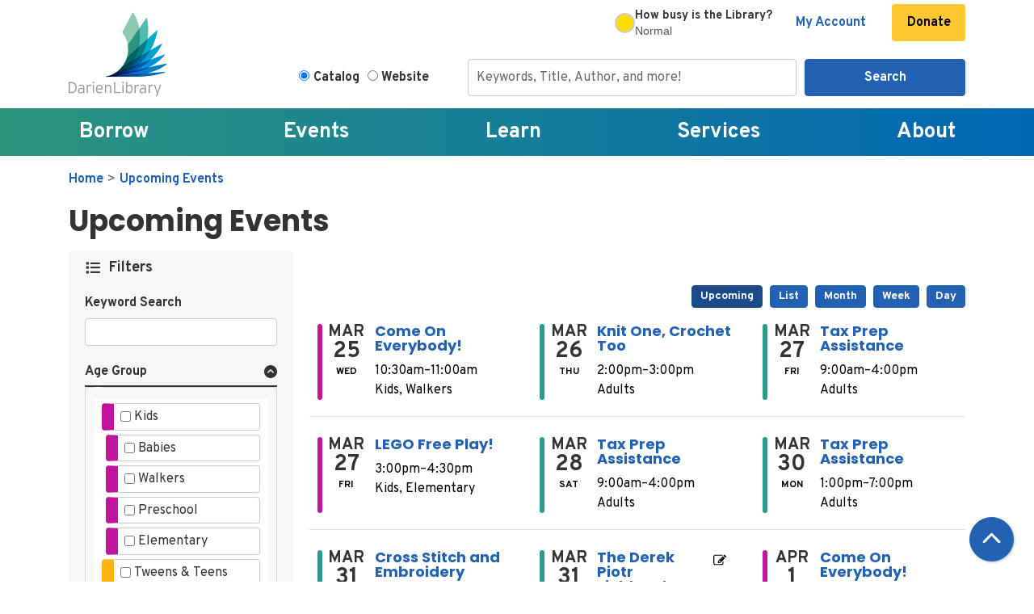

--- FILE ---
content_type: text/html; charset=UTF-8
request_url: https://www.darienlibrary.org/events/upcoming?page=7
body_size: 22696
content:
<!DOCTYPE html>
<html lang="en" dir="ltr" prefix="og: https://ogp.me/ns#">
  <head>
    <meta charset="utf-8" />
<link rel="canonical" href="https://www.darienlibrary.org/events/upcoming" />
<meta property="og:site_name" content="Darien Library" />
<meta property="og:type" content="website" />
<meta property="og:title" content="Upcoming Events" />
<meta name="Generator" content="Drupal 11 (https://www.drupal.org)" />
<meta name="MobileOptimized" content="width" />
<meta name="HandheldFriendly" content="true" />
<meta name="viewport" content="width=device-width, initial-scale=1.0" />
<link rel="icon" href="/themes/custom/website_theme/favicon.ico" type="image/vnd.microsoft.icon" />

    <title>Upcoming Events | Darien Library</title>
        <style>
      :root {
        --calendar-theme-external-link-content: "Opens\20 in\20 a\20 new\20 tab\3A \20 ";
      }
    </style>
    <link rel="stylesheet" media="all" href="/core/misc/components/progress.module.css?t980rd" />
<link rel="stylesheet" media="all" href="/core/misc/components/ajax-progress.module.css?t980rd" />
<link rel="stylesheet" media="all" href="/core/modules/system/css/components/align.module.css?t980rd" />
<link rel="stylesheet" media="all" href="/core/modules/system/css/components/container-inline.module.css?t980rd" />
<link rel="stylesheet" media="all" href="/core/modules/system/css/components/clearfix.module.css?t980rd" />
<link rel="stylesheet" media="all" href="/core/modules/system/css/components/hidden.module.css?t980rd" />
<link rel="stylesheet" media="all" href="/core/modules/system/css/components/js.module.css?t980rd" />
<link rel="stylesheet" media="all" href="/modules/custom/library_calendar/lc_calendar_theme/css/base.css?t980rd" />
<link rel="stylesheet" media="all" href="/modules/custom/library_calendar/lc_calendar_theme/css/state.css?t980rd" />
<link rel="stylesheet" media="all" href="/modules/custom/library_calendar/lc_calendar_theme/css/components/calendar.css?t980rd" />
<link rel="stylesheet" media="all" href="/modules/custom/library_calendar/lc_calendar_theme/css/components/events.css?t980rd" />
<link rel="stylesheet" media="all" href="/modules/custom/library_calendar/lc_calendar_theme/css/components/date-icon.css?t980rd" />
<link rel="stylesheet" media="all" href="/modules/custom/library_calendar/lc_calendar_theme/css/components/event-card.css?t980rd" />
<link rel="stylesheet" media="all" href="/modules/custom/library_calendar/lc_calendar_theme/css/components/calendar-upcoming.css?t980rd" />
<link rel="stylesheet" media="all" href="/modules/custom/library_calendar/lc_calendar_theme/css/components/form.css?t980rd" />
<link rel="stylesheet" media="all" href="/modules/custom/library_calendar/lc_calendar_theme/css/components/filters.css?t980rd" />
<link rel="stylesheet" media="all" href="/modules/custom/library_calendar/lc_calendar_theme/css/components/menu-tasks.css?t980rd" />
<link rel="stylesheet" media="all" href="/modules/custom/library_calendar/lc_core/css/extra_field.css?t980rd" />
<link rel="stylesheet" media="all" href="/themes/custom/calendar_theme/node_modules/%40fortawesome/fontawesome-free/css/all.min.css?t980rd" />
<link rel="stylesheet" media="all" href="/themes/custom/website_theme/css/style?t980rd" />

    
  </head>
  <body class="path-events path-not-content no-js">
        <a href="#main-content" class="visually-hidden focusable skip-link">
      Skip to main content
    </a>
    
      <div class="dialog-off-canvas-main-canvas" data-off-canvas-main-canvas>
    
<header class="header">
      <div class="position-relative">
      <div class="container">
        <div class="row">
                      <div class="col-12 col-lg-3 branding-col">
                <div class="branding-region">
    
<div id="block-website-theme-branding" class="block block-system block-system-branding-block position-relative">
  
    
        
              
    <a class="site-logo" href="/" rel="home">
      <img src="/themes/custom/website_theme/logo.svg" alt="Homepage of Darien Library" fetchpriority="high">
    </a>
  </div>

  </div>

            </div>
          
                      <div class="col-12 col-lg-9 header-content-col">
                <div class="header-content-region header-content-container">
    
<div id="block-googleanalyticstagmanager" class="block block-block-content block-block-content617ae132-3670-4655-9f79-562fb0f1e9c2 position-relative">
  
    
      

            <div class="field-container"><!-- Google Tag Manager -->
<script>(function(w,d,s,l,i){w[l]=w[l]||[];w[l].push({'gtm.start':
new Date().getTime(),event:'gtm.js'});var f=d.getElementsByTagName(s)[0],
j=d.createElement(s),dl=l!='dataLayer'?'&l='+l:'';j.async=true;j.src=
'https://www.googletagmanager.com/gtm.js?id='+i+dl;f.parentNode.insertBefore(j,f);
})(window,document,'script','dataLayer','GTM-WNKSMB');</script>
<!-- End Google Tag Manager -->

<!-- Google Tag Manager (noscript) -->
<noscript><iframe src="https://www.googletagmanager.com/ns.html?id=GTM-WNKSMB" height="0" width="0" style="display:none;visibility:hidden"></iframe></noscript>
<!-- End Google Tag Manager (noscript) -->

<!-- anti-flicker snippet (recommended)  -->
<style>.async-hide { opacity: 0 !important} </style>
<script>(function(a,s,y,n,c,h,i,d,e){s.className+=' '+y;h.start=1*new Date;
h.end=i=function(){s.className=s.className.replace(RegExp(' ?'+y),'')};
(a[n]=a[n]||[]).hide=h;setTimeout(function(){i();h.end=null},c);h.timeout=c;
})(window,document.documentElement,'async-hide','dataLayer',4000,
{'GTM-WNKSMB':true});</script></div>
      
  </div>

<div id="block-website-theme-librarybusynessindicator" class="block block-block-content block-block-contenta5e3c0ff-8469-4757-91f6-37d2a8af2fc9 position-relative">
  
    
      

            <div class="field-container"><style>
    #status-box-container-embed { /* New main container ID */
        width: 100%;
        /* max-width: 320px; Adjust max-width as needed for a 'little box' */
        margin: 0px auto;
        padding: 0px; /* Increased padding for better spacing */
        border-radius: 8px;
        background-color: #fff; /* Changed to white background */
        box-sizing: border-box;
        /* Temporarily force display to flex so it's visible even when closed */
        display: flex !important; /* Use !important to override JS initial hide if necessary */

        /* Flexbox for aligning circle and text content */
        align-items: center; /* Vertically center items */
        gap: 15px; /* Space between circle and text column */
        justify-content: center; /* Center content horizontally */
    }

    #status-circle-embed { /* New circle element ID */
        width: 25px; /* Size of the circle */
        height: 25px;
        border-radius: 50%; /* Makes it a circle */
        background-color: #e0e0e0; /* Default/placeholder color */
        flex-shrink: 0; /* Prevents the circle from shrinking */
        border: 2px solid #ccc; /* A subtle border for definition */
    }

    /* Container for the two lines of text */
    #text-column-embed { 
        display: flex;
        flex-direction: column; /* Stack children vertically */
        align-items: flex-start; /* Align text to the left within its column */
        flex-grow: 1; /* Allows text column to take up remaining space */
        line-height: 1.2; /* Adjust line height for closer spacing */
    }

    #main-question-text-embed { /* The "How busy is the Library?" part */
        font-family: "Overpass", "sans-serif";
        color: #333;
        font-size: .9em; /* Slightly smaller for the main question */
        font-weight: bold;
        margin-bottom: 2px; /* Small space between question and status */
    }

    #dynamic-status-text-embed { /* The "Busy", "Not Busy" etc. part */
        font-family: Arial, sans-serif;
        color: #555; /* Slightly muted color for status */
        font-size: 0.9em; /* Smaller font for status */
        font-weight: normal; /* Normal weight for status */
        /* text-transform: uppercase; Optional: Make status text uppercase */
    }
</style>

<div id="status-box-container-embed">
    <div id="status-circle-embed"></div>
    <div id="text-column-embed">
        <span id="main-question-text-embed">How busy is the Library?</span>
        <span id="dynamic-status-text-embed">Loading...</span> </div><br><br>
</div>

<script>
    document.addEventListener('DOMContentLoaded', (event) => {
        const baseUrl = `https://display.safespace.io`;
        const spaceCode = '36b0a659';
        const refreshIntervalMs = 30000; // 30 seconds

        const statusBoxContainer = document.getElementById('status-box-container-embed');
        const statusCircle = document.getElementById('status-circle-embed');
        const mainQuestionText = document.getElementById('main-question-text-embed');
        const dynamicStatusText = document.getElementById('dynamic-status-text-embed');

        // Define business hours
        const businessHours = {
            1: { start: { hour: 9, minute: 0 }, end: { hour: 21, minute: 0 } }, // Monday: 9 AM - 9 PM
            2: { start: { hour: 9, minute: 0 }, end: { hour: 21, minute: 0 } }, // Tuesday: 9 AM - 9 PM
            3: { start: { hour: 9, minute: 0 }, end: { hour: 21, minute: 0 } }, // Wednesday: 9 AM - 9 PM
            4: { start: { hour: 9, minute: 0 }, end: { hour: 21, minute: 0 } }, // Thursday: 9 AM - 9 PM
            5: { start: { hour: 9, minute: 0 }, end: { hour: 18, minute: 0 } }, // Friday: 9 AM - 6 PM
            6: { start: { hour: 9, minute: 0 }, end: { hour: 17, minute: 0 } }, // Saturday: 9 AM - 5 PM
            0: { start: { hour: 13, minute: 0 }, end: { hour: 17, minute: 0 } }  // Sunday: 1 PM - 5 PM
        };

        function isBusinessHours() {
            const now = new Date();
            const dayOfWeek = now.getDay();
            const currentHour = now.getHours();
            const currentMinute = now.getMinutes();

            const todayHours = businessHours[dayOfWeek];

            if (!todayHours) {
                return false;
            }

            const startTime = todayHours.start.hour * 60 + todayHours.start.minute;
            const endTime = todayHours.end.hour * 60 + todayHours.end.minute;
            const currentTime = currentHour * 60 + currentMinute;

            return currentTime >= startTime && currentTime < endTime;
        }

        function updateDisplay(isVisible, circleColor = '#e0e0e0', dynamicStatus = 'Loading...') {
            if (statusBoxContainer) {
                // TEMPORARY OVERRIDE: Always set to 'flex' for testing visibility
                statusBoxContainer.style.display = 'flex'; 
            }
            if (statusCircle) {
                statusCircle.style.backgroundColor = circleColor;
            }
            if (dynamicStatusText) {
                dynamicStatusText.textContent = dynamicStatus;
            }
        }

        function updateStatusBox(currentOccupancy, maxCapacity) {
            if (!statusBoxContainer || !statusCircle || !mainQuestionText || !dynamicStatusText) {
                console.error("Status box HTML elements not found. Cannot update.");
                return;
            }

            // TEMPORARY OVERRIDE: Do not hide if it's after business hours for testing purposes
            if (!isBusinessHours()) {
                console.log("DEBUG: It's currently after business hours, but displaying for testing.");
                // We'll set a specific state for "closed" even if we're showing it
                updateDisplay(true, '#6c757d', 'Closed'); // Grey circle, "Closed" status
                return;
            }

            // --- Normal business hours logic starts here ---
            updateDisplay(true); // Ensure container is visible

            if (currentOccupancy === null || maxCapacity === null || maxCapacity === 0) {
                console.error("DEBUG: Occupancy data not available or capacity is zero. Setting to N/A.");
                updateDisplay(true, '#e0e0e0', 'N/A');
                return;
            }

            let displayOccupancyPercentage = (currentOccupancy / maxCapacity) * 100;
            displayOccupancyPercentage = Math.max(0, Math.min(100, displayOccupancyPercentage));

            let circleColor;
            let statusText;

            if (displayOccupancyPercentage <= 50) {
                circleColor = '#2ECC40'; // Green
                statusText = 'Quiet';
            } else if (displayOccupancyPercentage > 50 && displayOccupancyPercentage <= 75) {
                circleColor = '#FFDC00'; // Yellow
                statusText = 'Normal';
            } else { // displayOccupancyPercentage > 75
                circleColor = '#FF4136'; // Red
                statusText = 'Busy';
            }

            console.log(`DEBUG: Occupancy: ${displayOccupancyPercentage.toFixed(2)}%. Circle Color: ${circleColor}, Status: ${statusText}`);
            updateDisplay(true, circleColor, statusText);
        }

        async function fetchDataAndUpdateStatus() {
            // TEMPORARY OVERRIDE: Always fetch data for testing, even if closed
            // The logic inside updateStatusBox will determine what to display for "closed" state.
            try {
                const [occupancyResponse, capacityResponse] = await Promise.all([
                    fetch(`${baseUrl}/value/live/${spaceCode}`).then(response => {
                        if (!response.ok) {
                            console.error(`API Error - Occupancy: HTTP status ${response.status}`);
                            throw new Error(`HTTP error! status: ${response.status}`);
                        }
                        return response.text();
                    }),
                    fetch(`${baseUrl}/entity/space/hash/${spaceCode}`).then(response => {
                        if (!response.ok) {
                            console.error(`API Error - Capacity: HTTP status ${response.status}`);
                            throw new Error(`HTTP error! status: ${response.status}`);
                        }
                        return response.json();
                    })
                ]);

                const currentOccupancy = +occupancyResponse;
                const maxCapacity = +capacityResponse.space.maxCapacity;

                updateStatusBox(currentOccupancy, maxCapacity);

            } catch (error) {
                console.error("Error fetching occupancy data:", error);
                // Even on error, ensure the box is visible for debugging, showing "Error" status.
                updateDisplay(true, '#dc3545', 'Error'); // Red circle for error, "Error" as status
            }

            setTimeout(fetchDataAndUpdateStatus, refreshIntervalMs);
        }

        // TEMPORARY OVERRIDE: Always kick off the fetch and update
        // We removed the initial 'if (!isBusinessHours())' check here.
        fetchDataAndUpdateStatus();
    });
</script></div>
      
  </div>

<div id="block-headerbuttons" class="block block-block-content block-block-content0ce27d2f-30ea-4efe-bb7a-12967769bdc6 position-relative">
  
    
      

            <div class="field-container"><a class="btn btn-link btn-header font-weight-bold" href="https://catalog.darienlibrary.org/MyAccount/Home">
  My Account
</a>
<a class="btn btn-link btn-header font-weight-bold" style="background:#FEC832; color:#000;" href="/donate">
  Donate
</a></div>
      
  </div>

  </div>

                <div class="search-region">
    
<div id="block-searchblock" class="block block-lm-search block-lm-search-block position-relative">
  
    
      <div class="lm-search-container"><div class="form-row"><div class="search-col col-lg-3"><div class="lm-search-toggle-container">
<div class="form-check">
  <input type="radio" id="catalog-toggle" name="search-switcher"
    class="form-check-input" data-search="lm-search-catalog" checked>
  <label class="form-check-label" for="catalog-toggle">
    Catalog  </label>
</div>
<div class="form-check">
  <input type="radio" id="database-toggle" name="search-switcher"
    class="form-check-input" data-search="lm-search-database" >
  <label class="form-check-label" for="database-toggle">
    Website  </label>
</div>
</div></div>
<div class="search-col col-lg-9"><div id="lm-search-catalog" class="lm-search-block lm-search-catalog collapse show">
<div id="catalog-search" class="catalog-search">
  <form action="https://catalog.darienlibrary.org/Union/Search" method="GET" class="search">
    <input name="view" value="list" type="hidden">
    <input name="searchIndex" value="Keyword" type="hidden">
    <input name="searchSource" value="local" type="hidden">

    <div class="form-row">
      <div class="col-8">
        <input class="form-control h-100 lm-catalog-search-input"
          name="lookfor" type="text" placeholder="Keywords, Title, Author, and more!">
      </div>
      <div class="col-4">
        <button type="submit" class="btn btn-primary btn-block">
          Search
        </button>
      </div>
    </div>
  </form>
</div>
</div><div id="lm-search-database" class="lm-search-block lm-search-database collapse">
  <div id="database-search" class="database-search">
    <form class="views-exposed-form" data-drupal-selector="views-exposed-form-website-search-page" action="/website-search" method="get" id="views-exposed-form-website-search-page" accept-charset="UTF-8">
  <div class="js-form-item form-group js-form-type-textfield form-item-keywords js-form-item-keywords">
      <label for="edit-keywords">Keywords</label>
        
<input placeholder="Search for information on this site" data-drupal-selector="edit-keywords" type="text" id="edit-keywords" name="keywords" value="" size="30" maxlength="128" class="form-text form-control" />

        </div>
<div data-drupal-selector="edit-actions" class="form-actions js-form-wrapper form-wrapper" id="edit-actions--2">
<input data-drupal-selector="edit-submit-website-search" type="submit" id="edit-submit-website-search" value="Search" class="button js-form-submit form-submit btn-submit button--primary" />
</div>


</form>

  </div>
</div></div>
</div>
</div>

  </div>

  </div>

            </div>
                  </div>
      </div>
    </div>
  
    <div class="navigation-region">
    

<div class="navbar-container">
  <nav id="block-website-theme-main-menu" class="navbar navbar-expand-lg" role="navigation" aria-labelledby="block-website-theme-main-menu-menu">
                      
    <h2 class="visually-hidden" id="block-website-theme-main-menu-menu">Main navigation</h2>
    

    <button class="navbar-toggler" type="button" data-toggle="collapse"
        data-target="#navbarSupportedContent"
        aria-controls="navbarSupportedContent" aria-expanded="false"
        aria-label="Toggle navigation">
      <i class="fas fa-bars"></i>
      Menu
    </button>

    <div class="collapse navbar-collapse" id="navbarSupportedContent">
              


  
            <ul class="nav navbar-nav" role="menu">
    
          
                    
      
      <li class="nav-item dropdown" role="none">
        
        
                          
        <span class="nav-link nav-level-0 has-children" data-nav-level="0" role="menuitem" aria-expanded="false" aria-haspopup="true" aria-controls="dropdown-borrow" data-dropdown="dropdown-borrow" tabindex="0">Borrow</span>

                  <button class="btn d-lg-none" type="button">
            <i class="fas fa-chevron-down" role="presentation"></i>
            <span class="visually-hidden">Open Menu</span>
          </button>

            
      
          <div class="mega-menu-container">
          <ul class="dropdown-menu" id="dropdown-borrow" role="menu">
    
          
      
                    
      <li class="nav-item menu-action menu-action-fas fa-search" role="none">
        
        
        
        <a href="https://catalog.darienlibrary.org/?browseCategory=new" class="menu-action menu-action-fas fa-search nav-link nav-level-1" data-nav-level="1" role="menuitem">Search Catalog</a>

              </li>
          
                    
      
      <li class="nav-item dropdown" role="none">
        
        
                          
        <span class="nav-link nav-level-1 has-children" data-nav-level="1" role="menuitem" aria-expanded="false" aria-haspopup="true" aria-controls="dropdown-find-it" data-dropdown="dropdown-find-it" tabindex="0">Find It</span>

                  <button class="btn d-lg-none" type="button">
            <i class="fas fa-chevron-down" role="presentation"></i>
            <span class="visually-hidden">Open Menu</span>
          </button>

            
      
          <ul class="dropdown-menu" id="dropdown-find-it" role="menu">
    
          
      
      
      <li class="nav-item" role="none">
        
        
        
        <a href="https://catalog.darienlibrary.org/?browseCategory=new" class="nav-link nav-level-2" data-nav-level="2" role="menuitem">New to the Library</a>

              </li>
          
      
      
      <li class="nav-item" role="none">
        
        
        
        <a href="https://catalog.darienlibrary.org/Union/Search?view=covers&amp;lookfor=&amp;searchIndex=Keyword&amp;searchSource=local&amp;showCovers=on&amp;filter[]=format:%22Book%22" class="nav-link nav-level-2" data-nav-level="2" role="menuitem">Books</a>

              </li>
          
      
      
      <li class="nav-item" role="none">
        
        
        
        <a href="https://catalog.darienlibrary.org/Search/Results?lookfor=&amp;searchIndex=Keyword&amp;sort=relevance&amp;view=covers&amp;searchSource=local&amp;filter[]=format:%22DVD%22" class="nav-link nav-level-2" data-nav-level="2" role="menuitem">Movies &amp; TV</a>

              </li>
          
      
      
      <li class="nav-item" role="none">
        
        
        
        <a href="/digital" class="nav-link nav-level-2" data-nav-level="2" role="menuitem" data-drupal-link-system-path="node/200">Download &amp; Stream</a>

              </li>
          
      
      
      <li class="nav-item" role="none">
        
        
        
        <a href="/magazines-newspapers" class="nav-link nav-level-2" data-nav-level="2" role="menuitem" data-drupal-link-system-path="node/202">Magazines &amp; Newspapers</a>

              </li>
          
      
      
      <li class="nav-item" role="none">
        
        
        
        <a href="/equipment" class="nav-link nav-level-2" data-nav-level="2" role="menuitem" data-drupal-link-system-path="equipment">Equipment &amp; Gadgets</a>

              </li>
          
      
      
      <li class="nav-item" role="none">
        
        
        
        <a href="/museums" class="nav-link nav-level-2" data-nav-level="2" role="menuitem" data-drupal-link-system-path="museums">Museum Passes</a>

              </li>
          
      
      
      <li class="nav-item" role="none">
        
        
        
        <a href="/seed-library" class="nav-link nav-level-2" data-nav-level="2" role="menuitem" data-drupal-link-system-path="node/203">Seed Library</a>

              </li>
        </ul>

      
              </li>
          
                    
      
      <li class="nav-item dropdown" role="none">
        
        
                          
        <span class="nav-link nav-level-1 has-children" data-nav-level="1" role="menuitem" aria-expanded="false" aria-haspopup="true" aria-controls="dropdown-for-readers" data-dropdown="dropdown-for-readers" tabindex="0">For Readers</span>

                  <button class="btn d-lg-none" type="button">
            <i class="fas fa-chevron-down" role="presentation"></i>
            <span class="visually-hidden">Open Menu</span>
          </button>

            
      
          <ul class="dropdown-menu" id="dropdown-for-readers" role="menu">
    
          
      
      
      <li class="nav-item" role="none">
        
        
        
        <a href="/services/adult-readers" class="nav-link nav-level-2" data-nav-level="2" role="menuitem" data-drupal-link-system-path="node/204">Book Recommendations</a>

              </li>
          
      
      
      <li class="nav-item" role="none">
        
        
        
        <a href="/bookgroups" class="nav-link nav-level-2" data-nav-level="2" role="menuitem" data-drupal-link-system-path="node/206">Book Groups</a>

              </li>
          
      
      
      <li class="nav-item" role="none">
        
        
        
        <a href="https://catalog.darienlibrary.org/?browseCategory=new" class="nav-link nav-level-2" data-nav-level="2" role="menuitem">Booklists</a>

              </li>
          
      
      
      <li class="nav-item" role="none">
        
        
        
        <a href="/cognitive-change" class="nav-link nav-level-2" data-nav-level="2" role="menuitem" data-drupal-link-system-path="node/91595">Cognitive Change Collection</a>

              </li>
          
      
      
      <li class="nav-item" role="none">
        
        
        
        <a href="/book-matchmaker" class="nav-link nav-level-2" data-nav-level="2" role="menuitem" data-drupal-link-system-path="node/205">Book Matchmaker</a>

              </li>
          
      
      
      <li class="nav-item" role="none">
        
        
        
        <a href="/interlibrary-loan" class="nav-link nav-level-2" data-nav-level="2" role="menuitem" data-drupal-link-system-path="node/210">Interlibrary Loan</a>

              </li>
          
      
      
      <li class="nav-item" role="none">
        
        
        
        <a href="/suggest" title="Sign into your account to suggest a purchase" class="nav-link nav-level-2" data-nav-level="2" role="menuitem" data-drupal-link-system-path="node/463">Suggest a Purchase</a>

              </li>
          
      
      
      <li class="nav-item" role="none">
        
        
        
        <a href="/borrow/local-author-submissions" class="nav-link nav-level-2" data-nav-level="2" role="menuitem" data-drupal-link-system-path="node/79671">Local Author Submissions</a>

              </li>
        </ul>

      
              </li>
          
                    
      
      <li class="nav-item dropdown" role="none">
        
        
                          
        <span class="nav-link nav-level-1 has-children" data-nav-level="1" role="menuitem" aria-expanded="false" aria-haspopup="true" aria-controls="dropdown-library-accounts" data-dropdown="dropdown-library-accounts" tabindex="0">Library Accounts</span>

                  <button class="btn d-lg-none" type="button">
            <i class="fas fa-chevron-down" role="presentation"></i>
            <span class="visually-hidden">Open Menu</span>
          </button>

            
      
          <ul class="dropdown-menu" id="dropdown-library-accounts" role="menu">
    
          
      
      
      <li class="nav-item" role="none">
        
        
        
        <a href="/join" class="nav-link nav-level-2" data-nav-level="2" role="menuitem" data-drupal-link-system-path="node/222">Get a Library Card</a>

              </li>
          
      
      
      <li class="nav-item" role="none">
        
        
        
        <a href="/borrow/loan-periods" title="How long can I borrow things?" class="nav-link nav-level-2" data-nav-level="2" role="menuitem" data-drupal-link-system-path="node/496">Loan Periods</a>

              </li>
          
      
      
      <li class="nav-item" role="none">
        
        
        
        <a href="/borrow/holds-checkouts" class="nav-link nav-level-2" data-nav-level="2" role="menuitem" data-drupal-link-system-path="node/223">Holds &amp; Checkouts</a>

              </li>
          
      
      
      <li class="nav-item" role="none">
        
        
        
        <a href="/borrow/renewals-returns" class="nav-link nav-level-2" data-nav-level="2" role="menuitem" data-drupal-link-system-path="node/224">Renewals &amp; Returns</a>

              </li>
          
      
      
      <li class="nav-item" role="none">
        
        
        
        <a href="/borrow/account-faqs" class="nav-link nav-level-2" data-nav-level="2" role="menuitem" data-drupal-link-system-path="node/225">Account FAQs</a>

              </li>
        </ul>

      
              </li>
        </ul>

          </div>
      
              </li>
          
                    
      
      <li class="nav-item dropdown" role="none">
        
        
                          
        <span class="nav-link nav-level-0 has-children" data-nav-level="0" role="menuitem" aria-expanded="false" aria-haspopup="true" aria-controls="dropdown-events" data-dropdown="dropdown-events" tabindex="0">Events</span>

                  <button class="btn d-lg-none" type="button">
            <i class="fas fa-chevron-down" role="presentation"></i>
            <span class="visually-hidden">Open Menu</span>
          </button>

            
      
          <div class="mega-menu-container">
          <ul class="dropdown-menu" id="dropdown-events" role="menu">
    
          
      
                    
      <li class="nav-item menu-action menu-action-fas fa-calendar-alt" role="none">
        
        
        
        <a href="/events" class="menu-action menu-action-fas fa-calendar-alt nav-link nav-level-1" data-nav-level="1" role="menuitem" data-drupal-link-system-path="events">Upcoming Events</a>

              </li>
          
                    
      
      <li class="nav-item dropdown" role="none">
        
        
                          
        <span class="nav-link nav-level-1 has-children" data-nav-level="1" role="menuitem" aria-expanded="false" aria-haspopup="true" aria-controls="dropdown-events-by-age" data-dropdown="dropdown-events-by-age" tabindex="0">Events by Age</span>

                  <button class="btn d-lg-none" type="button">
            <i class="fas fa-chevron-down" role="presentation"></i>
            <span class="visually-hidden">Open Menu</span>
          </button>

            
      
          <ul class="dropdown-menu" id="dropdown-events-by-age" role="menu">
    
          
      
      
      <li class="nav-item" role="none">
        
        
        
        <a href="/events/month?age_groups%5B300%5D=300" class="nav-link nav-level-2" data-nav-level="2" role="menuitem" data-drupal-link-query="{&quot;age_groups&quot;:{&quot;300&quot;:&quot;300&quot;}}" data-drupal-link-system-path="events/month">Babies</a>

              </li>
          
      
      
      <li class="nav-item" role="none">
        
        
        
        <a href="/events/month?age_groups%5B301%5D=301" class="nav-link nav-level-2" data-nav-level="2" role="menuitem" data-drupal-link-query="{&quot;age_groups&quot;:{&quot;301&quot;:&quot;301&quot;}}" data-drupal-link-system-path="events/month">Walkers</a>

              </li>
          
      
      
      <li class="nav-item" role="none">
        
        
        
        <a href="/events/month?age_groups%5B302%5D=302" class="nav-link nav-level-2" data-nav-level="2" role="menuitem" data-drupal-link-query="{&quot;age_groups&quot;:{&quot;302&quot;:&quot;302&quot;}}" data-drupal-link-system-path="events/month">Preschool</a>

              </li>
          
      
      
      <li class="nav-item" role="none">
        
        
        
        <a href="/events/month?age_groups%5B181%5D=181" class="nav-link nav-level-2" data-nav-level="2" role="menuitem" data-drupal-link-query="{&quot;age_groups&quot;:{&quot;181&quot;:&quot;181&quot;}}" data-drupal-link-system-path="events/month">Elementary</a>

              </li>
          
      
      
      <li class="nav-item" role="none">
        
        
        
        <a href="/events/upcoming?age_groups%5B93%5D=93" class="nav-link nav-level-2" data-nav-level="2" role="menuitem" data-drupal-link-query="{&quot;age_groups&quot;:{&quot;93&quot;:&quot;93&quot;}}" data-drupal-link-system-path="events/upcoming">Tweens &amp; Teens</a>

              </li>
          
      
      
      <li class="nav-item" role="none">
        
        
        
        <a href="/events/upcoming?age_groups%5B4%5D=4" class="nav-link nav-level-2" data-nav-level="2" role="menuitem" data-drupal-link-query="{&quot;age_groups&quot;:{&quot;4&quot;:&quot;4&quot;}}" data-drupal-link-system-path="events/upcoming">Adults</a>

              </li>
        </ul>

      
              </li>
          
                    
      
      <li class="nav-item dropdown" role="none">
        
        
                          
        <span class="nav-link nav-level-1 has-children" data-nav-level="1" role="menuitem" aria-expanded="false" aria-haspopup="true" aria-controls="dropdown-events-by-topic" data-dropdown="dropdown-events-by-topic" tabindex="0">Events by Topic</span>

                  <button class="btn d-lg-none" type="button">
            <i class="fas fa-chevron-down" role="presentation"></i>
            <span class="visually-hidden">Open Menu</span>
          </button>

            
      
          <ul class="dropdown-menu" id="dropdown-events-by-topic" role="menu">
    
          
      
      
      <li class="nav-item" role="none">
        
        
        
        <a href="/events/upcoming?program_types%5B9%5D=9" class="nav-link nav-level-2" data-nav-level="2" role="menuitem" data-drupal-link-query="{&quot;program_types&quot;:{&quot;9&quot;:&quot;9&quot;}}" data-drupal-link-system-path="events/upcoming">Films</a>

              </li>
          
      
      
      <li class="nav-item" role="none">
        
        
        
        <a href="/events/upcoming?program_types%5B14%5D=14" class="nav-link nav-level-2" data-nav-level="2" role="menuitem" data-drupal-link-query="{&quot;program_types&quot;:{&quot;14&quot;:&quot;14&quot;}}" data-drupal-link-system-path="events/upcoming">Lectures</a>

              </li>
          
      
      
      <li class="nav-item" role="none">
        
        
        
        <a href="/events/upcoming?program_types%5B7%5D=7" class="nav-link nav-level-2" data-nav-level="2" role="menuitem" data-drupal-link-query="{&quot;program_types&quot;:{&quot;7&quot;:&quot;7&quot;}}" data-drupal-link-system-path="events/upcoming">Meet the Author</a>

              </li>
          
      
      
      <li class="nav-item" role="none">
        
        
        
        <a href="/events/upcoming?program_types%5B11%5D=11" class="nav-link nav-level-2" data-nav-level="2" role="menuitem" data-drupal-link-query="{&quot;program_types&quot;:{&quot;11&quot;:&quot;11&quot;}}" data-drupal-link-system-path="events/upcoming">Storytimes</a>

              </li>
        </ul>

      
              </li>
          
                    
      
      <li class="nav-item dropdown" role="none">
        
        
                          
        <span class="nav-link nav-level-1 has-children" data-nav-level="1" role="menuitem" aria-expanded="false" aria-haspopup="true" aria-controls="dropdown-featured" data-dropdown="dropdown-featured" tabindex="0">Featured</span>

                  <button class="btn d-lg-none" type="button">
            <i class="fas fa-chevron-down" role="presentation"></i>
            <span class="visually-hidden">Open Menu</span>
          </button>

            
      
          <ul class="dropdown-menu" id="dropdown-featured" role="menu">
    
          
      
      
      <li class="nav-item" role="none">
        
        
        
        <a href="/events/propose-program" class="nav-link nav-level-2" data-nav-level="2" role="menuitem" data-drupal-link-system-path="node/232">Propose a Program</a>

              </li>
        </ul>

      
              </li>
        </ul>

          </div>
      
              </li>
          
                    
      
      <li class="nav-item dropdown" role="none">
        
        
                          
        <span class="nav-link nav-level-0 has-children" data-nav-level="0" role="menuitem" aria-expanded="false" aria-haspopup="true" aria-controls="dropdown-learn" data-dropdown="dropdown-learn" tabindex="0">Learn</span>

                  <button class="btn d-lg-none" type="button">
            <i class="fas fa-chevron-down" role="presentation"></i>
            <span class="visually-hidden">Open Menu</span>
          </button>

            
      
          <div class="mega-menu-container">
          <ul class="dropdown-menu" id="dropdown-learn" role="menu">
    
          
      
                    
      <li class="nav-item menu-action menu-action-fas fa-list-ul" role="none">
        
        
        
        <a href="/resources" class="menu-action menu-action-fas fa-list-ul nav-link nav-level-1" data-nav-level="1" role="menuitem" data-drupal-link-system-path="resources">Resources</a>

              </li>
          
                    
      
      <li class="nav-item dropdown" role="none">
        
        
                          
        <span class="nav-link nav-level-1 has-children" data-nav-level="1" role="menuitem" aria-expanded="false" aria-haspopup="true" aria-controls="dropdown-research-topics" data-dropdown="dropdown-research-topics" tabindex="0">Research Topics</span>

                  <button class="btn d-lg-none" type="button">
            <i class="fas fa-chevron-down" role="presentation"></i>
            <span class="visually-hidden">Open Menu</span>
          </button>

            
      
          <ul class="dropdown-menu" id="dropdown-research-topics" role="menu">
    
          
      
      
      <li class="nav-item" role="none">
        
        
        
        <a href="/learn/jobs-careers" class="nav-link nav-level-2" data-nav-level="2" role="menuitem" data-drupal-link-system-path="node/252">Jobs &amp; Careers</a>

              </li>
          
      
      
      <li class="nav-item" role="none">
        
        
        
        <a href="/resources/health" class="nav-link nav-level-2" data-nav-level="2" role="menuitem" data-drupal-link-system-path="node/498">Medical Reference</a>

              </li>
          
      
      
      <li class="nav-item" role="none">
        
        
        
        <a href="/resources/business" class="nav-link nav-level-2" data-nav-level="2" role="menuitem" data-drupal-link-system-path="node/226">Business &amp; Finance</a>

              </li>
          
      
      
      <li class="nav-item" role="none">
        
        
        
        <a href="/resources/legal" class="nav-link nav-level-2" data-nav-level="2" role="menuitem" data-drupal-link-system-path="node/227">Legal Reference</a>

              </li>
          
      
      
      <li class="nav-item" role="none">
        
        
        
        <a href="/resources/genealogy" class="nav-link nav-level-2" data-nav-level="2" role="menuitem" data-drupal-link-system-path="node/228">Genealogy</a>

              </li>
          
      
      
      <li class="nav-item" role="none">
        
        
        
        <a href="/resources/local-history" class="nav-link nav-level-2" data-nav-level="2" role="menuitem" data-drupal-link-system-path="node/229">Local History</a>

              </li>
          
      
      
      <li class="nav-item" role="none">
        
        
        
        <a href="/resources/community-resources" class="nav-link nav-level-2" data-nav-level="2" role="menuitem" data-drupal-link-system-path="resources/community-resources">Community Resources</a>

              </li>
        </ul>

      
              </li>
          
                    
      
      <li class="nav-item dropdown" role="none">
        
        
                          
        <span class="nav-link nav-level-1 has-children" data-nav-level="1" role="menuitem" aria-expanded="false" aria-haspopup="true" aria-controls="dropdown-learning-resources" data-dropdown="dropdown-learning-resources" tabindex="0">Learning Resources</span>

                  <button class="btn d-lg-none" type="button">
            <i class="fas fa-chevron-down" role="presentation"></i>
            <span class="visually-hidden">Open Menu</span>
          </button>

            
      
          <ul class="dropdown-menu" id="dropdown-learning-resources" role="menu">
    
          
      
      
      <li class="nav-item" role="none">
        
        
        
        <a href="/services/book-librarian" class="nav-link nav-level-2" data-nav-level="2" role="menuitem" data-drupal-link-system-path="node/230">Book-a-Librarian</a>

              </li>
          
      
      
      <li class="nav-item" role="none">
        
        
        
        <a href="/resources?field_db_type_target_id%5B224%5D=224" class="nav-link nav-level-2" data-nav-level="2" role="menuitem" data-drupal-link-query="{&quot;field_db_type_target_id&quot;:{&quot;224&quot;:&quot;224&quot;}}" data-drupal-link-system-path="resources">Training &amp; Tutorials</a>

              </li>
          
      
      
      <li class="nav-item" role="none">
        
        
        
        <a href="/resources?field_db_type_target_id%5B221%5D=221" class="nav-link nav-level-2" data-nav-level="2" role="menuitem" data-drupal-link-query="{&quot;field_db_type_target_id&quot;:{&quot;221&quot;:&quot;221&quot;}}" data-drupal-link-system-path="resources">Languages</a>

              </li>
          
      
      
      <li class="nav-item" role="none">
        
        
        
        <a href="/resources?field_db_type_target_id%5B219%5D=219" class="nav-link nav-level-2" data-nav-level="2" role="menuitem" data-drupal-link-query="{&quot;field_db_type_target_id&quot;:{&quot;219&quot;:&quot;219&quot;}}" data-drupal-link-system-path="resources">Homework Help</a>

              </li>
          
      
      
      <li class="nav-item" role="none">
        
        
        
        <a href="/about/faqs" class="nav-link nav-level-2" data-nav-level="2" role="menuitem" data-drupal-link-system-path="node/231">Frequently Asked Questions</a>

              </li>
        </ul>

      
              </li>
          
                    
      
      <li class="nav-item dropdown" role="none">
        
        
                          
        <span class="nav-link nav-level-1 has-children" data-nav-level="1" role="menuitem" aria-expanded="false" aria-haspopup="true" aria-controls="dropdown-library-classes" data-dropdown="dropdown-library-classes" tabindex="0">Library Classes</span>

                  <button class="btn d-lg-none" type="button">
            <i class="fas fa-chevron-down" role="presentation"></i>
            <span class="visually-hidden">Open Menu</span>
          </button>

            
      
          <ul class="dropdown-menu" id="dropdown-library-classes" role="menu">
    
          
      
      
      <li class="nav-item" role="none">
        
        
        
        <a href="/events/upcoming?program_types%5B100%5D=100" class="nav-link nav-level-2" data-nav-level="2" role="menuitem" data-drupal-link-query="{&quot;program_types&quot;:{&quot;100&quot;:&quot;100&quot;}}" data-drupal-link-system-path="events/upcoming">STEM Events</a>

              </li>
          
      
      
      <li class="nav-item" role="none">
        
        
        
        <a href="/events/upcoming?program_types%5B13%5D=13&amp;program_types%5B14%5D=14" class="nav-link nav-level-2" data-nav-level="2" role="menuitem" data-drupal-link-query="{&quot;program_types&quot;:{&quot;13&quot;:&quot;13&quot;,&quot;14&quot;:&quot;14&quot;}}" data-drupal-link-system-path="events/upcoming">Lectures &amp; Workshops</a>

              </li>
          
      
      
      <li class="nav-item" role="none">
        
        
        
        <a href="https://www.youtube.com/channel/UCYUY_s2fs8aMK_8SUcBaUvA" class="nav-link nav-level-2" data-nav-level="2" role="menuitem">DarienLibrary.TV</a>

              </li>
        </ul>

      
              </li>
        </ul>

          </div>
      
              </li>
          
                    
      
      <li class="nav-item dropdown" role="none">
        
        
                          
        <span class="nav-link nav-level-0 has-children" data-nav-level="0" role="menuitem" aria-expanded="false" aria-haspopup="true" aria-controls="dropdown-services" data-dropdown="dropdown-services" tabindex="0">Services</span>

                  <button class="btn d-lg-none" type="button">
            <i class="fas fa-chevron-down" role="presentation"></i>
            <span class="visually-hidden">Open Menu</span>
          </button>

            
      
          <div class="mega-menu-container">
          <ul class="dropdown-menu" id="dropdown-services" role="menu">
    
          
      
                    
      <li class="nav-item menu-action menu-action-fas fa-folder-open" role="none">
        
        
        
        <a href="/services" class="menu-action menu-action-fas fa-folder-open nav-link nav-level-1" data-nav-level="1" role="menuitem" data-drupal-link-system-path="node/247">All Services</a>

              </li>
          
                    
      
      <li class="nav-item dropdown" role="none">
        
        
                          
        <span class="nav-link nav-level-1 has-children" data-nav-level="1" role="menuitem" aria-expanded="false" aria-haspopup="true" aria-controls="dropdown-services-for" data-dropdown="dropdown-services-for" tabindex="0">Services For</span>

                  <button class="btn d-lg-none" type="button">
            <i class="fas fa-chevron-down" role="presentation"></i>
            <span class="visually-hidden">Open Menu</span>
          </button>

            
      
          <ul class="dropdown-menu" id="dropdown-services-for" role="menu">
    
          
      
      
      <li class="nav-item" role="none">
        
        
        
        <a href="/services/kids" class="nav-link nav-level-2" data-nav-level="2" role="menuitem" data-drupal-link-system-path="node/248">Kids</a>

              </li>
        </ul>

      
              </li>
          
                    
      
      <li class="nav-item dropdown" role="none">
        
        
                          
        <span class="nav-link nav-level-1 has-children" data-nav-level="1" role="menuitem" aria-expanded="false" aria-haspopup="true" aria-controls="dropdown-in-the-library" data-dropdown="dropdown-in-the-library" tabindex="0">In the Library</span>

                  <button class="btn d-lg-none" type="button">
            <i class="fas fa-chevron-down" role="presentation"></i>
            <span class="visually-hidden">Open Menu</span>
          </button>

            
      
          <ul class="dropdown-menu" id="dropdown-in-the-library" role="menu">
    
          
      
      
      <li class="nav-item" role="none">
        
        
        
        <a href="/services/technology" class="nav-link nav-level-2" data-nav-level="2" role="menuitem" data-drupal-link-system-path="node/253">Computers &amp; Technology</a>

              </li>
          
      
      
      <li class="nav-item" role="none">
        
        
        
        <a href="/services/print" class="nav-link nav-level-2" data-nav-level="2" role="menuitem" data-drupal-link-system-path="node/254">Print, Copy, Scan, &amp; Fax</a>

              </li>
          
      
      
      <li class="nav-item" role="none">
        
        
        
        <a href="/reserve-room/room" class="nav-link nav-level-2" data-nav-level="2" role="menuitem" data-drupal-link-system-path="node/3">Study &amp; Meeting Rooms</a>

              </li>
          
      
      
      <li class="nav-item" role="none">
        
        
        
        <a href="/services/notary" class="nav-link nav-level-2" data-nav-level="2" role="menuitem" data-drupal-link-system-path="node/255">Notary</a>

              </li>
          
      
      
      <li class="nav-item" role="none">
        
        
        
        <a href="/services/accessibility" class="nav-link nav-level-2" data-nav-level="2" role="menuitem" data-drupal-link-system-path="node/256">Accessibility</a>

              </li>
        </ul>

      
              </li>
          
                    
      
      <li class="nav-item dropdown" role="none">
        
        
                          
        <span class="nav-link nav-level-1 has-children" data-nav-level="1" role="menuitem" aria-expanded="false" aria-haspopup="true" aria-controls="dropdown-get-updates" data-dropdown="dropdown-get-updates" tabindex="0">Get Updates</span>

                  <button class="btn d-lg-none" type="button">
            <i class="fas fa-chevron-down" role="presentation"></i>
            <span class="visually-hidden">Open Menu</span>
          </button>

            
      
          <ul class="dropdown-menu" id="dropdown-get-updates" role="menu">
    
          
      
      
      <li class="nav-item" role="none">
        
        
        
        <a href="/services/csa" class="nav-link nav-level-2" data-nav-level="2" role="menuitem" data-drupal-link-system-path="node/240">Community Farm Share</a>

              </li>
          
      
      
      <li class="nav-item" role="none">
        
        
        
        <a href="/newsletters" class="nav-link nav-level-2" data-nav-level="2" role="menuitem" data-drupal-link-system-path="node/258">Newsletters</a>

              </li>
        </ul>

      
              </li>
        </ul>

          </div>
      
              </li>
          
                    
      
      <li class="nav-item dropdown" role="none">
        
        
                          
        <span class="nav-link nav-level-0 has-children" data-nav-level="0" role="menuitem" aria-expanded="false" aria-haspopup="true" aria-controls="dropdown-about" data-dropdown="dropdown-about" tabindex="0">About</span>

                  <button class="btn d-lg-none" type="button">
            <i class="fas fa-chevron-down" role="presentation"></i>
            <span class="visually-hidden">Open Menu</span>
          </button>

            
      
          <div class="mega-menu-container">
          <ul class="dropdown-menu" id="dropdown-about" role="menu">
    
          
      
                    
      <li class="nav-item menu-action menu-action-fas fa-comment-alt" role="none">
        
        
        
        <a href="/contact" class="menu-action menu-action-fas fa-comment-alt nav-link nav-level-1" data-nav-level="1" role="menuitem" data-drupal-link-system-path="node/260">Contact Us</a>

              </li>
          
                    
      
      <li class="nav-item dropdown" role="none">
        
        
                          
        <span class="nav-link nav-level-1 has-children" data-nav-level="1" role="menuitem" aria-expanded="false" aria-haspopup="true" aria-controls="dropdown-library-information" data-dropdown="dropdown-library-information" tabindex="0">Library Information</span>

                  <button class="btn d-lg-none" type="button">
            <i class="fas fa-chevron-down" role="presentation"></i>
            <span class="visually-hidden">Open Menu</span>
          </button>

            
      
          <ul class="dropdown-menu" id="dropdown-library-information" role="menu">
    
          
      
      
      <li class="nav-item" role="none">
        
        
        
        <a href="/about" class="nav-link nav-level-2" data-nav-level="2" role="menuitem" data-drupal-link-system-path="node/261">About</a>

              </li>
          
      
      
      <li class="nav-item" role="none">
        
        
        
        <a href="/about/hours-location" class="nav-link nav-level-2" data-nav-level="2" role="menuitem" data-drupal-link-system-path="node/262">Hours &amp; Location</a>

              </li>
          
      
      
      <li class="nav-item" role="none">
        
        
        
        <a href="/about/faqs" class="nav-link nav-level-2" data-nav-level="2" role="menuitem" data-drupal-link-system-path="node/231">Frequently Asked Questions</a>

              </li>
          
      
      
      <li class="nav-item" role="none">
        
        
        
        <a href="/about/librarians" class="nav-link nav-level-2" data-nav-level="2" role="menuitem" data-drupal-link-system-path="node/263">Our Librarians</a>

              </li>
          
      
      
      <li class="nav-item" role="none">
        
        
        
        <a href="/about/board" class="nav-link nav-level-2" data-nav-level="2" role="menuitem" data-drupal-link-system-path="node/264">Board of Trustees</a>

              </li>
          
      
      
      <li class="nav-item" role="none">
        
        
        
        <a href="/about/history" class="nav-link nav-level-2" data-nav-level="2" role="menuitem" data-drupal-link-system-path="node/265">History of Darien Library</a>

              </li>
          
      
      
      <li class="nav-item" role="none">
        
        
        
        <a href="/about/building" class="nav-link nav-level-2" data-nav-level="2" role="menuitem" data-drupal-link-system-path="node/266">Building Information</a>

              </li>
          
      
      
      <li class="nav-item" role="none">
        
        
        
        <a href="/about/annual-report" class="nav-link nav-level-2" data-nav-level="2" role="menuitem" data-drupal-link-system-path="node/267">Annual Report</a>

              </li>
          
      
      
      <li class="nav-item" role="none">
        
        
        
        <a href="/about/strategic-plan" class="nav-link nav-level-2" data-nav-level="2" role="menuitem" data-drupal-link-system-path="node/65373">Strategic Plan</a>

              </li>
        </ul>

      
              </li>
          
                    
      
      <li class="nav-item dropdown" role="none">
        
        
                          
        <span class="nav-link nav-level-1 has-children" data-nav-level="1" role="menuitem" aria-expanded="false" aria-haspopup="true" aria-controls="dropdown-policies" data-dropdown="dropdown-policies" tabindex="0">Policies</span>

                  <button class="btn d-lg-none" type="button">
            <i class="fas fa-chevron-down" role="presentation"></i>
            <span class="visually-hidden">Open Menu</span>
          </button>

            
      
          <ul class="dropdown-menu" id="dropdown-policies" role="menu">
    
          
      
      
      <li class="nav-item" role="none">
        
        
        
        <a href="/about/policies/patron-behavior-policy" class="nav-link nav-level-2" data-nav-level="2" role="menuitem" data-drupal-link-system-path="node/149">Patron Behavior</a>

              </li>
          
      
      
      <li class="nav-item" role="none">
        
        
        
        <a href="/about/policies/meeting-rooms-policy" class="nav-link nav-level-2" data-nav-level="2" role="menuitem" data-drupal-link-system-path="node/151">Meeting Rooms</a>

              </li>
          
      
      
      <li class="nav-item" role="none">
        
        
        
        <a href="/about/policies/collection-development-policy" class="nav-link nav-level-2" data-nav-level="2" role="menuitem" data-drupal-link-system-path="node/147">Collection Development</a>

              </li>
          
      
      
      <li class="nav-item" role="none">
        
        
        
        <a href="/about/policies/programs-policy" class="nav-link nav-level-2" data-nav-level="2" role="menuitem" data-drupal-link-system-path="node/96076">Programs</a>

              </li>
          
      
      
      <li class="nav-item" role="none">
        
        
        
        <a href="/about/policies/display-policy" class="nav-link nav-level-2" data-nav-level="2" role="menuitem" data-drupal-link-system-path="node/96078">Display</a>

              </li>
          
      
      
      <li class="nav-item" role="none">
        
        
        
        <a href="/about/policies/material-review-reconsideration-policy" class="nav-link nav-level-2" data-nav-level="2" role="menuitem" data-drupal-link-system-path="node/96075">Material Review &amp; Reconsideration</a>

              </li>
          
      
      
      <li class="nav-item" role="none">
        
        
        
        <a href="/about/policies/institutional-neutrality-policy" class="nav-link nav-level-2" data-nav-level="2" role="menuitem" data-drupal-link-system-path="node/92225">Institutional Neutrality</a>

              </li>
          
      
      
      <li class="nav-item" role="none">
        
        
        
        <a href="/about/policies/privacy-security-policy" class="nav-link nav-level-2" data-nav-level="2" role="menuitem" data-drupal-link-system-path="node/148">Privacy &amp; Security</a>

              </li>
          
      
      
      <li class="nav-item" role="none">
        
        
        
        <a href="/about/policies/network-computer-use-policy" class="nav-link nav-level-2" data-nav-level="2" role="menuitem" data-drupal-link-system-path="node/150">Network &amp; Computer Use</a>

              </li>
          
      
      
      <li class="nav-item" role="none">
        
        
        
        <a href="/about/policies/photography-policy" class="nav-link nav-level-2" data-nav-level="2" role="menuitem" data-drupal-link-system-path="node/152">Photography</a>

              </li>
        </ul>

      
              </li>
          
                    
      
      <li class="nav-item dropdown" role="none">
        
        
                          
        <span class="nav-link nav-level-1 has-children" data-nav-level="1" role="menuitem" aria-expanded="false" aria-haspopup="true" aria-controls="dropdown-get-involved" data-dropdown="dropdown-get-involved" tabindex="0">Get Involved</span>

                  <button class="btn d-lg-none" type="button">
            <i class="fas fa-chevron-down" role="presentation"></i>
            <span class="visually-hidden">Open Menu</span>
          </button>

            
      
          <ul class="dropdown-menu" id="dropdown-get-involved" role="menu">
    
          
      
      
      <li class="nav-item" role="none">
        
        
        
        <a href="/about/donate" class="nav-link nav-level-2" data-nav-level="2" role="menuitem" data-drupal-link-system-path="node/67679">Donate</a>

              </li>
          
      
      
      <li class="nav-item" role="none">
        
        
        
        <a href="/about/friends" class="nav-link nav-level-2" data-nav-level="2" role="menuitem" data-drupal-link-system-path="node/272">Friends of the Library</a>

              </li>
          
      
      
      <li class="nav-item" role="none">
        
        
        
        <a href="/about/jobs" class="nav-link nav-level-2" data-nav-level="2" role="menuitem" data-drupal-link-system-path="node/270">Jobs</a>

              </li>
          
      
      
      <li class="nav-item" role="none">
        
        
        
        <a href="/about/donations" class="nav-link nav-level-2" data-nav-level="2" role="menuitem" data-drupal-link-system-path="node/2076">Book Donations</a>

              </li>
          
      
      
      <li class="nav-item" role="none">
        
        
        
        <a href="/about/volunteer" class="nav-link nav-level-2" data-nav-level="2" role="menuitem" data-drupal-link-system-path="node/271">Volunteering</a>

              </li>
        </ul>

      
              </li>
        </ul>

          </div>
      
              </li>
        </ul>

      


          </div>
  </nav>
</div>

  </div>

</header>

<div class="full-width-region">
  
</div>

<div class="content-background">
  <main role="main" class="main-container container">
    <a id="main-content" tabindex="-1"></a>

      <div class="content-region">
    <div data-drupal-messages-fallback class="hidden"></div>

<div id="block-website-theme-breadcrumbs" class="block block-system block-system-breadcrumb-block position-relative">
  
    
        <nav role="navigation" aria-label="Breadcrumb">
    <ol class="breadcrumb">
          <li class="breadcrumb-item">
        <a href="/">Home</a>
      </li>
          <li class="breadcrumb-item">
        <a href="/events/upcoming">Upcoming Events</a>
      </li>
        </ol>
  </nav>

  </div>

<div id="block-website-theme-page-title" class="block block-core block-page-title-block position-relative">
  
    
      
  <h1 class="mb-4">Upcoming Events</h1>


  </div>

<div id="block-website-theme-content" class="block block-system block-system-main-block position-relative">
  
    
      <form class="lc-form lc-form--calendar-filters lc-form--has-filters clearfix" data-drupal-selector="lc-calendar-filter-form" action="/events/upcoming?page=7" method="post" id="lc-calendar-filter-form" accept-charset="UTF-8">
  <div class="lc-form__header js-form-wrapper form-wrapper" data-drupal-selector="edit-header" id="edit-header"><a href="#" class="active button js-lc-form__toggle--filter lc-form__toggle lc-form__toggle--filter" data-drupal-selector="edit-menu-toggle"><span class="visually-hidden" data-drupal-selector="edit-0">Toggle</span>
Filters</a>
</div>
<div class="active lc-form__filters js-form-wrapper form-wrapper" data-drupal-selector="edit-filters" id="edit-filters"><div class="lc-form__filters-container js-form-wrapper form-wrapper" data-drupal-selector="edit-container" id="edit-container"><div class="js-form-item form-group js-form-type-textfield form-item-keywords js-form-item-keywords">
      <label for="edit-keywords">Keyword Search</label>
        
<input data-drupal-selector="edit-keywords" type="text" id="edit-keywords" name="keywords" value="" size="60" maxlength="128" class="form-text form-control" />

        </div>
<details class="color-coding js-form-wrapper form-wrapper" data-drupal-selector="edit-age-groups" id="edit-age-groups" open="open">
  <summary role="button" aria-controls="edit-age-groups" aria-expanded="true">Age Group</summary><fieldset data-drupal-selector="edit-age-groups" id="edit-age-groups--2--wrapper" class="fieldgroup form-composite js-form-item form-item js-form-wrapper form-wrapper">
      <legend>
    <span class="visually-hidden fieldset-legend">Age Group</span>
  </legend>
  <div class="fieldset-wrapper">
            <div id="edit-age-groups--2" class="form-checkboxes"><div id="age-groups-2" data-current="2" data-parent="0" style="--color: #c115a0;" class="lc-checkbox-wrapper lc-checkbox-wrapper--kids lc-checkbox-wrapper--tid-2 lc-checkbox-wrapper--depth-0 js-form-item form-group js-form-type-checkbox form-item-age-groups-2 js-form-item-age-groups-2 form-check">
        
<input data-drupal-selector="edit-age-groups-2" type="checkbox" id="edit-age-groups-2" name="age_groups[2]" value="2" class="form-checkbox form-check-input" />

        <label for="edit-age-groups-2" class="option form-check-label">Kids</label>
      </div>
<div id="age-groups-300" data-current="300" data-parent="2" style="--color: #c115a0;" class="lc-checkbox-wrapper lc-checkbox-wrapper--babies lc-checkbox-wrapper--tid-300 lc-checkbox-wrapper--depth-1 js-form-item form-group js-form-type-checkbox form-item-age-groups-300 js-form-item-age-groups-300 form-check">
        
<input data-drupal-selector="edit-age-groups-300" type="checkbox" id="edit-age-groups-300" name="age_groups[300]" value="300" class="form-checkbox form-check-input" />

        <label for="edit-age-groups-300" class="option form-check-label">Babies</label>
      </div>
<div id="age-groups-301" data-current="301" data-parent="2" style="--color: #c115a0;" class="lc-checkbox-wrapper lc-checkbox-wrapper--walkers lc-checkbox-wrapper--tid-301 lc-checkbox-wrapper--depth-1 js-form-item form-group js-form-type-checkbox form-item-age-groups-301 js-form-item-age-groups-301 form-check">
        
<input data-drupal-selector="edit-age-groups-301" type="checkbox" id="edit-age-groups-301" name="age_groups[301]" value="301" class="form-checkbox form-check-input" />

        <label for="edit-age-groups-301" class="option form-check-label">Walkers</label>
      </div>
<div id="age-groups-302" data-current="302" data-parent="2" style="--color: #c115a0;" class="lc-checkbox-wrapper lc-checkbox-wrapper--preschool lc-checkbox-wrapper--tid-302 lc-checkbox-wrapper--depth-1 js-form-item form-group js-form-type-checkbox form-item-age-groups-302 js-form-item-age-groups-302 form-check">
        
<input data-drupal-selector="edit-age-groups-302" type="checkbox" id="edit-age-groups-302" name="age_groups[302]" value="302" class="form-checkbox form-check-input" />

        <label for="edit-age-groups-302" class="option form-check-label">Preschool</label>
      </div>
<div id="age-groups-181" data-current="181" data-parent="2" style="--color: #c115a0;" class="lc-checkbox-wrapper lc-checkbox-wrapper--elementary lc-checkbox-wrapper--tid-181 lc-checkbox-wrapper--depth-1 js-form-item form-group js-form-type-checkbox form-item-age-groups-181 js-form-item-age-groups-181 form-check">
        
<input data-drupal-selector="edit-age-groups-181" type="checkbox" id="edit-age-groups-181" name="age_groups[181]" value="181" class="form-checkbox form-check-input" />

        <label for="edit-age-groups-181" class="option form-check-label">Elementary</label>
      </div>
<div id="age-groups-93" data-current="93" data-parent="0" style="--color: #ffb30f;" class="lc-checkbox-wrapper lc-checkbox-wrapper--tweens--teens lc-checkbox-wrapper--tid-93 lc-checkbox-wrapper--depth-0 js-form-item form-group js-form-type-checkbox form-item-age-groups-93 js-form-item-age-groups-93 form-check">
        
<input data-drupal-selector="edit-age-groups-93" type="checkbox" id="edit-age-groups-93" name="age_groups[93]" value="93" class="form-checkbox form-check-input" />

        <label for="edit-age-groups-93" class="option form-check-label">Tweens &amp; Teens</label>
      </div>
<div id="age-groups-4" data-current="4" data-parent="0" style="--color: #289d8d;" class="lc-checkbox-wrapper lc-checkbox-wrapper--adults lc-checkbox-wrapper--tid-4 lc-checkbox-wrapper--depth-0 js-form-item form-group js-form-type-checkbox form-item-age-groups-4 js-form-item-age-groups-4 form-check">
        
<input data-drupal-selector="edit-age-groups-4" type="checkbox" id="edit-age-groups-4" name="age_groups[4]" value="4" class="form-checkbox form-check-input" />

        <label for="edit-age-groups-4" class="option form-check-label">Adults</label>
      </div>
</div>

              </div>
</fieldset>

  
</details>
<details data-drupal-selector="edit-program-types" id="edit-program-types" class="js-form-wrapper form-wrapper">
  <summary role="button" aria-controls="edit-program-types" aria-expanded="false">Program Type</summary><fieldset data-drupal-selector="edit-program-types" id="edit-program-types--2--wrapper" class="fieldgroup form-composite js-form-item form-item js-form-wrapper form-wrapper">
      <legend>
    <span class="visually-hidden fieldset-legend">Program Type</span>
  </legend>
  <div class="fieldset-wrapper">
            <div id="edit-program-types--2" class="form-checkboxes"><div id="program-types-6" data-current="6" data-parent="0" style="" class="lc-checkbox-wrapper lc-checkbox-wrapper--arts--crafts lc-checkbox-wrapper--tid-6 lc-checkbox-wrapper--depth-0 js-form-item form-group js-form-type-checkbox form-item-program-types-6 js-form-item-program-types-6 form-check">
        
<input data-drupal-selector="edit-program-types-6" type="checkbox" id="edit-program-types-6" name="program_types[6]" value="6" class="form-checkbox form-check-input" />

        <label for="edit-program-types-6" class="option form-check-label">Arts &amp; Crafts</label>
      </div>
<div id="program-types-7" data-current="7" data-parent="0" style="" class="lc-checkbox-wrapper lc-checkbox-wrapper--author-event lc-checkbox-wrapper--tid-7 lc-checkbox-wrapper--depth-0 js-form-item form-group js-form-type-checkbox form-item-program-types-7 js-form-item-program-types-7 form-check">
        
<input data-drupal-selector="edit-program-types-7" type="checkbox" id="edit-program-types-7" name="program_types[7]" value="7" class="form-checkbox form-check-input" />

        <label for="edit-program-types-7" class="option form-check-label">Author Event</label>
      </div>
<div id="program-types-96" data-current="96" data-parent="0" style="" class="lc-checkbox-wrapper lc-checkbox-wrapper--business--finance lc-checkbox-wrapper--tid-96 lc-checkbox-wrapper--depth-0 js-form-item form-group js-form-type-checkbox form-item-program-types-96 js-form-item-program-types-96 form-check">
        
<input data-drupal-selector="edit-program-types-96" type="checkbox" id="edit-program-types-96" name="program_types[96]" value="96" class="form-checkbox form-check-input" />

        <label for="edit-program-types-96" class="option form-check-label">Business &amp; Finance</label>
      </div>
<div id="program-types-13" data-current="13" data-parent="0" style="" class="lc-checkbox-wrapper lc-checkbox-wrapper--classes--workshops lc-checkbox-wrapper--tid-13 lc-checkbox-wrapper--depth-0 js-form-item form-group js-form-type-checkbox form-item-program-types-13 js-form-item-program-types-13 form-check">
        
<input data-drupal-selector="edit-program-types-13" type="checkbox" id="edit-program-types-13" name="program_types[13]" value="13" class="form-checkbox form-check-input" />

        <label for="edit-program-types-13" class="option form-check-label">Classes &amp; Workshops</label>
      </div>
<div id="program-types-97" data-current="97" data-parent="0" style="" class="lc-checkbox-wrapper lc-checkbox-wrapper--cooking lc-checkbox-wrapper--tid-97 lc-checkbox-wrapper--depth-0 js-form-item form-group js-form-type-checkbox form-item-program-types-97 js-form-item-program-types-97 form-check">
        
<input data-drupal-selector="edit-program-types-97" type="checkbox" id="edit-program-types-97" name="program_types[97]" value="97" class="form-checkbox form-check-input" />

        <label for="edit-program-types-97" class="option form-check-label">Cooking</label>
      </div>
<div id="program-types-200" data-current="200" data-parent="0" style="" class="lc-checkbox-wrapper lc-checkbox-wrapper--discussion lc-checkbox-wrapper--tid-200 lc-checkbox-wrapper--depth-0 js-form-item form-group js-form-type-checkbox form-item-program-types-200 js-form-item-program-types-200 form-check">
        
<input data-drupal-selector="edit-program-types-200" type="checkbox" id="edit-program-types-200" name="program_types[200]" value="200" class="form-checkbox form-check-input" />

        <label for="edit-program-types-200" class="option form-check-label">Discussion</label>
      </div>
<div id="program-types-9" data-current="9" data-parent="0" style="" class="lc-checkbox-wrapper lc-checkbox-wrapper--films lc-checkbox-wrapper--tid-9 lc-checkbox-wrapper--depth-0 js-form-item form-group js-form-type-checkbox form-item-program-types-9 js-form-item-program-types-9 form-check">
        
<input data-drupal-selector="edit-program-types-9" type="checkbox" id="edit-program-types-9" name="program_types[9]" value="9" class="form-checkbox form-check-input" />

        <label for="edit-program-types-9" class="option form-check-label">Films</label>
      </div>
<div id="program-types-98" data-current="98" data-parent="0" style="" class="lc-checkbox-wrapper lc-checkbox-wrapper--games--play lc-checkbox-wrapper--tid-98 lc-checkbox-wrapper--depth-0 js-form-item form-group js-form-type-checkbox form-item-program-types-98 js-form-item-program-types-98 form-check">
        
<input data-drupal-selector="edit-program-types-98" type="checkbox" id="edit-program-types-98" name="program_types[98]" value="98" class="form-checkbox form-check-input" />

        <label for="edit-program-types-98" class="option form-check-label">Games &amp; Play</label>
      </div>
<div id="program-types-8" data-current="8" data-parent="0" style="" class="lc-checkbox-wrapper lc-checkbox-wrapper--health--wellness lc-checkbox-wrapper--tid-8 lc-checkbox-wrapper--depth-0 js-form-item form-group js-form-type-checkbox form-item-program-types-8 js-form-item-program-types-8 form-check">
        
<input data-drupal-selector="edit-program-types-8" type="checkbox" id="edit-program-types-8" name="program_types[8]" value="8" class="form-checkbox form-check-input" />

        <label for="edit-program-types-8" class="option form-check-label">Health &amp; Wellness</label>
      </div>
<div id="program-types-14" data-current="14" data-parent="0" style="" class="lc-checkbox-wrapper lc-checkbox-wrapper--lecture lc-checkbox-wrapper--tid-14 lc-checkbox-wrapper--depth-0 js-form-item form-group js-form-type-checkbox form-item-program-types-14 js-form-item-program-types-14 form-check">
        
<input data-drupal-selector="edit-program-types-14" type="checkbox" id="edit-program-types-14" name="program_types[14]" value="14" class="form-checkbox form-check-input" />

        <label for="edit-program-types-14" class="option form-check-label">Lecture</label>
      </div>
<div id="program-types-10" data-current="10" data-parent="0" style="" class="lc-checkbox-wrapper lc-checkbox-wrapper--performance lc-checkbox-wrapper--tid-10 lc-checkbox-wrapper--depth-0 js-form-item form-group js-form-type-checkbox form-item-program-types-10 js-form-item-program-types-10 form-check">
        
<input data-drupal-selector="edit-program-types-10" type="checkbox" id="edit-program-types-10" name="program_types[10]" value="10" class="form-checkbox form-check-input" />

        <label for="edit-program-types-10" class="option form-check-label">Performance</label>
      </div>
<div id="program-types-99" data-current="99" data-parent="0" style="" class="lc-checkbox-wrapper lc-checkbox-wrapper--special-events lc-checkbox-wrapper--tid-99 lc-checkbox-wrapper--depth-0 js-form-item form-group js-form-type-checkbox form-item-program-types-99 js-form-item-program-types-99 form-check">
        
<input data-drupal-selector="edit-program-types-99" type="checkbox" id="edit-program-types-99" name="program_types[99]" value="99" class="form-checkbox form-check-input" />

        <label for="edit-program-types-99" class="option form-check-label">Special Events</label>
      </div>
<div id="program-types-100" data-current="100" data-parent="0" style="" class="lc-checkbox-wrapper lc-checkbox-wrapper--stem lc-checkbox-wrapper--tid-100 lc-checkbox-wrapper--depth-0 js-form-item form-group js-form-type-checkbox form-item-program-types-100 js-form-item-program-types-100 form-check">
        
<input data-drupal-selector="edit-program-types-100" type="checkbox" id="edit-program-types-100" name="program_types[100]" value="100" class="form-checkbox form-check-input" />

        <label for="edit-program-types-100" class="option form-check-label">STEM</label>
      </div>
<div id="program-types-11" data-current="11" data-parent="0" style="" class="lc-checkbox-wrapper lc-checkbox-wrapper--storytime lc-checkbox-wrapper--tid-11 lc-checkbox-wrapper--depth-0 js-form-item form-group js-form-type-checkbox form-item-program-types-11 js-form-item-program-types-11 form-check">
        
<input data-drupal-selector="edit-program-types-11" type="checkbox" id="edit-program-types-11" name="program_types[11]" value="11" class="form-checkbox form-check-input" />

        <label for="edit-program-types-11" class="option form-check-label">Storytime</label>
      </div>
<div id="program-types-12" data-current="12" data-parent="0" style="" class="lc-checkbox-wrapper lc-checkbox-wrapper--technology lc-checkbox-wrapper--tid-12 lc-checkbox-wrapper--depth-0 js-form-item form-group js-form-type-checkbox form-item-program-types-12 js-form-item-program-types-12 form-check">
        
<input data-drupal-selector="edit-program-types-12" type="checkbox" id="edit-program-types-12" name="program_types[12]" value="12" class="form-checkbox form-check-input" />

        <label for="edit-program-types-12" class="option form-check-label">Technology</label>
      </div>
</div>

              </div>
</fieldset>

  
</details>
<details data-drupal-selector="edit-branches" id="edit-branches" class="js-form-wrapper form-wrapper">
  <summary role="button" aria-controls="edit-branches" aria-expanded="false">Location</summary><fieldset data-drupal-selector="edit-branches" id="edit-branches--2--wrapper" class="fieldgroup form-composite js-form-item form-item js-form-wrapper form-wrapper">
      <legend>
    <span class="visually-hidden fieldset-legend">Location</span>
  </legend>
  <div class="fieldset-wrapper">
            <div id="edit-branches--2" class="form-checkboxes"><div id="branches-84" data-current="84" data-parent="0" style="" class="lc-checkbox-wrapper lc-checkbox-wrapper--darien-library lc-checkbox-wrapper--tid-84 lc-checkbox-wrapper--depth-0 js-form-item form-group js-form-type-checkbox form-item-branches-84 js-form-item-branches-84 form-check">
        
<input data-drupal-selector="edit-branches-84" type="checkbox" id="edit-branches-84" name="branches[84]" value="84" class="form-checkbox form-check-input" />

        <label for="edit-branches-84" class="option form-check-label">Darien Library</label>
      </div>
<div id="branches-94" data-current="94" data-parent="0" style="" class="lc-checkbox-wrapper lc-checkbox-wrapper--virtual lc-checkbox-wrapper--tid-94 lc-checkbox-wrapper--depth-0 js-form-item form-group js-form-type-checkbox form-item-branches-94 js-form-item-branches-94 form-check">
        
<input data-drupal-selector="edit-branches-94" type="checkbox" id="edit-branches-94" name="branches[94]" value="94" class="form-checkbox form-check-input" />

        <label for="edit-branches-94" class="option form-check-label">Virtual</label>
      </div>
<div id="branches-85" data-current="85" data-parent="0" style="" class="lc-checkbox-wrapper lc-checkbox-wrapper--offsite lc-checkbox-wrapper--tid-85 lc-checkbox-wrapper--depth-0 js-form-item form-group js-form-type-checkbox form-item-branches-85 js-form-item-branches-85 form-check">
        
<input data-drupal-selector="edit-branches-85" type="checkbox" id="edit-branches-85" name="branches[85]" value="85" class="form-checkbox form-check-input" />

        <label for="edit-branches-85" class="option form-check-label">Offsite</label>
      </div>
</div>

              </div>
</fieldset>

  
</details>
<details data-drupal-selector="edit-registration" id="edit-registration" class="js-form-wrapper form-wrapper">
  <summary role="button" aria-controls="edit-registration" aria-expanded="false">Registration Type</summary><fieldset data-drupal-selector="edit-registration" id="edit-registration--2--wrapper" class="fieldgroup form-composite js-form-item form-item js-form-wrapper form-wrapper">
      <legend>
    <span class="visually-hidden fieldset-legend">Registration Type</span>
  </legend>
  <div class="fieldset-wrapper">
            <div id="edit-registration--2"><div class="js-form-item form-group js-form-type-radio form-item-registration js-form-item-registration form-check">
        
<input data-drupal-selector="edit-registration-" type="radio" id="edit-registration-" name="registration" value="" class="form-radio form-check-input" />

        <label for="edit-registration-" class="option form-check-label">Any</label>
      </div>
<div class="js-form-item form-group js-form-type-radio form-item-registration js-form-item-registration form-check">
        
<input data-drupal-selector="edit-registration-yes" type="radio" id="edit-registration-yes" name="registration" value="yes" class="form-radio form-check-input" />

        <label for="edit-registration-yes" class="option form-check-label">Registration Required</label>
      </div>
<div class="js-form-item form-group js-form-type-radio form-item-registration js-form-item-registration form-check">
        
<input data-drupal-selector="edit-registration-no" type="radio" id="edit-registration-no" name="registration" value="no" class="form-radio form-check-input" />

        <label for="edit-registration-no" class="option form-check-label">No Registration</label>
      </div>
</div>

              </div>
</fieldset>

  
</details>
<div data-drupal-selector="edit-actions" class="form-actions js-form-wrapper form-wrapper" id="edit-actions">
<input data-drupal-selector="edit-submit" type="submit" id="edit-submit" name="op" value="Apply" class="button js-form-submit form-submit btn-submit button--primary" />

<input formtarget="_blank" data-drupal-selector="edit-print" type="submit" id="edit-print" name="op" value="Print" class="button js-form-submit form-submit btn-submit button--primary" />

<input data-drupal-selector="edit-reset" type="submit" id="edit-reset" name="op" value="Reset" class="button js-form-submit form-submit btn-submit button--primary" />
</div>
</div>
</div>
<div class="active lc-form__content" data-drupal-selector="edit-content"><div class="form-rendered-output js-form-wrapper form-wrapper" data-drupal-selector="edit-output" id="edit-output"><div class="lc-menu-tasks" data-drupal-selector="edit-local-tasks">  <h2 class="visually-hidden">Primary tabs</h2>
  <ul class="list-inline"><li class="list-inline-item"><a href="/events/upcoming?page=7" class="button button--primary btn-sm active is-active" data-drupal-link-query="{&quot;page&quot;:&quot;7&quot;}" data-drupal-link-system-path="events/upcoming" aria-current="page">Upcoming</a></li>
<li class="list-inline-item"><a href="/events/list?page=7" class="button button--primary btn-sm" data-drupal-link-query="{&quot;page&quot;:&quot;7&quot;}" data-drupal-link-system-path="events/list">List</a></li>
<li class="list-inline-item"><a href="/events/month?page=7" class="button button--primary btn-sm" data-drupal-link-query="{&quot;page&quot;:&quot;7&quot;}" data-drupal-link-system-path="events/month">Month</a></li>
<li class="list-inline-item"><a href="/events/week?page=7" class="button button--primary btn-sm" data-drupal-link-query="{&quot;page&quot;:&quot;7&quot;}" data-drupal-link-system-path="events/week">Week</a></li>
<li class="list-inline-item"><a href="/events/day?page=7" class="button button--primary btn-sm" data-drupal-link-query="{&quot;page&quot;:&quot;7&quot;}" data-drupal-link-system-path="events/day">Day</a></li>
</ul>
</div>
<section class="calendar calendar--upcoming" data-drupal-selector="edit-container"><section class="calendar__wrap--upcoming" data-drupal-selector="edit-content"><div class="lc-event lc-event--upcoming" data-drupal-selector="edit-96204">




<article data-drupal-selector="edit-event" class="event-card event-card--sparse node node--type-lc-event node--promoted node--view-mode-upcoming moderation-state--published">
      
  <div class="lc-event__color-coding lc-event__color-coding--">
                                    
  <div style="--color: #c115a0;" class="lc-event__color-indicator lc-event__color-indicator--kids lc-event__color-indicator--tid-2">
    <span class="visually-hidden">
      This event is in the "Kids" group
    </span>
  </div>

                    
  <div style="--color: #c115a0;" class="lc-event__color-indicator lc-event__color-indicator--walkers lc-event__color-indicator--tid-301">
    <span class="visually-hidden">
      This event is in the "Walkers" group
    </span>
  </div>

                    </div>


  <div class="lc-event__event-details lc-event__event-details--upcoming">
      <div class="lc-date-icon" aria-hidden="true">
          <span class="lc-date-icon__item lc-date-icon__item--month">
        Mar
      </span>
    
          <span class="lc-date-icon__item lc-date-icon__item--day">
        25
      </span>
    
    <span class="lc-date-icon__item lc-date-icon__item--year">
      2026
    </span>

          <span class="lc-date-icon__item lc-date-icon__item--day-name">
        Wed
      </span>
      </div>


    <div class="lc-event__info">
        <h3 class="lc-event__title">
        
    
    <a aria-label="View more about &quot;Come On Everybody!&quot; on Wednesday, March 25, 2026 @ 10:30am" href="/event/come-everybody-96204" title="View more about this event" class="lc-event__link">
      Come On Everybody!
    </a>
  </h3>


      <div class="lc-event__date">
              <div class="lc-event-info-item lc-event-info-item--time">
      10:30am–11:00am
    </div>
  
      </div>

              <div class="lc-event-info__item lc-event-info__item--colors">
                      Kids, 
                      Walkers
                  </div>
      
      
      
      
      <div></div>

    </div>
  </div>

    
  
  </article>
</div>
<div class="lc-event lc-event--upcoming" data-drupal-selector="edit-100369">




<article data-drupal-selector="edit-event" class="event-card event-card--sparse node node--type-lc-event node--promoted node--view-mode-upcoming moderation-state--published">
      
  <div class="lc-event__color-coding lc-event__color-coding--">
                                    
  <div style="--color: #289d8d;" class="lc-event__color-indicator lc-event__color-indicator--adults lc-event__color-indicator--tid-4">
    <span class="visually-hidden">
      This event is in the "Adults" group
    </span>
  </div>

                    </div>


  <div class="lc-event__event-details lc-event__event-details--upcoming">
      <div class="lc-date-icon" aria-hidden="true">
          <span class="lc-date-icon__item lc-date-icon__item--month">
        Mar
      </span>
    
          <span class="lc-date-icon__item lc-date-icon__item--day">
        26
      </span>
    
    <span class="lc-date-icon__item lc-date-icon__item--year">
      2026
    </span>

          <span class="lc-date-icon__item lc-date-icon__item--day-name">
        Thu
      </span>
      </div>


    <div class="lc-event__info">
        <h3 class="lc-event__title">
        
    
    <a aria-label="View more about &quot;Knit One, Crochet Too&quot; on Thursday, March 26, 2026 @ 2:00pm" href="/event/knit-one-crochet-too-100369" title="View more about this event" class="lc-event__link">
      Knit One, Crochet Too
    </a>
  </h3>


      <div class="lc-event__date">
              <div class="lc-event-info-item lc-event-info-item--time">
      2:00pm–3:00pm
    </div>
  
      </div>

              <div class="lc-event-info__item lc-event-info__item--colors">
                      Adults
                  </div>
      
      
      
      
      <div></div>

    </div>
  </div>

    
  
  </article>
</div>
<div class="lc-event lc-event--upcoming" data-drupal-selector="edit-100000">




<article data-drupal-selector="edit-event" class="event-card event-card--sparse node node--type-lc-event node--promoted node--view-mode-upcoming moderation-state--published">
      
  <div class="lc-event__color-coding lc-event__color-coding--">
                                    
  <div style="--color: #289d8d;" class="lc-event__color-indicator lc-event__color-indicator--adults lc-event__color-indicator--tid-4">
    <span class="visually-hidden">
      This event is in the "Adults" group
    </span>
  </div>

                    </div>


  <div class="lc-event__event-details lc-event__event-details--upcoming">
      <div class="lc-date-icon" aria-hidden="true">
          <span class="lc-date-icon__item lc-date-icon__item--month">
        Mar
      </span>
    
          <span class="lc-date-icon__item lc-date-icon__item--day">
        27
      </span>
    
    <span class="lc-date-icon__item lc-date-icon__item--year">
      2026
    </span>

          <span class="lc-date-icon__item lc-date-icon__item--day-name">
        Fri
      </span>
      </div>


    <div class="lc-event__info">
        <h3 class="lc-event__title">
        
    
    <a aria-label="View more about &quot;Tax Prep Assistance&quot; on Friday, March 27, 2026 @ 9:00am" href="/event/tax-prep-assistance-100000" title="View more about this event" class="lc-event__link">
      Tax Prep Assistance
    </a>
  </h3>


      <div class="lc-event__date">
              <div class="lc-event-info-item lc-event-info-item--time">
      9:00am–4:00pm
    </div>
  
      </div>

              <div class="lc-event-info__item lc-event-info__item--colors">
                      Adults
                  </div>
      
      
      
      
      <div></div>

    </div>
  </div>

    
  
  </article>
</div>
<div class="lc-event lc-event--upcoming" data-drupal-selector="edit-100712">




<article data-drupal-selector="edit-event" class="event-card event-card--sparse node node--type-lc-event node--promoted node--view-mode-upcoming moderation-state--published">
      
  <div class="lc-event__color-coding lc-event__color-coding--">
                                    
  <div style="--color: #c115a0;" class="lc-event__color-indicator lc-event__color-indicator--kids lc-event__color-indicator--tid-2">
    <span class="visually-hidden">
      This event is in the "Kids" group
    </span>
  </div>

                    
  <div style="--color: #c115a0;" class="lc-event__color-indicator lc-event__color-indicator--elementary lc-event__color-indicator--tid-181">
    <span class="visually-hidden">
      This event is in the "Elementary" group
    </span>
  </div>

                    </div>


  <div class="lc-event__event-details lc-event__event-details--upcoming">
      <div class="lc-date-icon" aria-hidden="true">
          <span class="lc-date-icon__item lc-date-icon__item--month">
        Mar
      </span>
    
          <span class="lc-date-icon__item lc-date-icon__item--day">
        27
      </span>
    
    <span class="lc-date-icon__item lc-date-icon__item--year">
      2026
    </span>

          <span class="lc-date-icon__item lc-date-icon__item--day-name">
        Fri
      </span>
      </div>


    <div class="lc-event__info">
        <h3 class="lc-event__title">
        
    
    <a aria-label="View more about &quot;LEGO Free Play!&quot; on Friday, March 27, 2026 @ 3:00pm" href="/event/lego-free-play-100712" title="View more about this event" class="lc-event__link">
      LEGO Free Play!
    </a>
  </h3>


      <div class="lc-event__date">
              <div class="lc-event-info-item lc-event-info-item--time">
      3:00pm–4:30pm
    </div>
  
      </div>

              <div class="lc-event-info__item lc-event-info__item--colors">
                      Kids, 
                      Elementary
                  </div>
      
      
      
      
      <div></div>

    </div>
  </div>

    
  
  </article>
</div>
<div class="lc-event lc-event--upcoming" data-drupal-selector="edit-100001">




<article data-drupal-selector="edit-event" class="event-card event-card--sparse node node--type-lc-event node--promoted node--view-mode-upcoming moderation-state--published">
      
  <div class="lc-event__color-coding lc-event__color-coding--">
                                    
  <div style="--color: #289d8d;" class="lc-event__color-indicator lc-event__color-indicator--adults lc-event__color-indicator--tid-4">
    <span class="visually-hidden">
      This event is in the "Adults" group
    </span>
  </div>

                    </div>


  <div class="lc-event__event-details lc-event__event-details--upcoming">
      <div class="lc-date-icon" aria-hidden="true">
          <span class="lc-date-icon__item lc-date-icon__item--month">
        Mar
      </span>
    
          <span class="lc-date-icon__item lc-date-icon__item--day">
        28
      </span>
    
    <span class="lc-date-icon__item lc-date-icon__item--year">
      2026
    </span>

          <span class="lc-date-icon__item lc-date-icon__item--day-name">
        Sat
      </span>
      </div>


    <div class="lc-event__info">
        <h3 class="lc-event__title">
        
    
    <a aria-label="View more about &quot;Tax Prep Assistance&quot; on Saturday, March 28, 2026 @ 9:00am" href="/event/tax-prep-assistance-100001" title="View more about this event" class="lc-event__link">
      Tax Prep Assistance
    </a>
  </h3>


      <div class="lc-event__date">
              <div class="lc-event-info-item lc-event-info-item--time">
      9:00am–4:00pm
    </div>
  
      </div>

              <div class="lc-event-info__item lc-event-info__item--colors">
                      Adults
                  </div>
      
      
      
      
      <div></div>

    </div>
  </div>

    
  
  </article>
</div>
<div class="lc-event lc-event--upcoming" data-drupal-selector="edit-100012">




<article data-drupal-selector="edit-event" class="event-card event-card--sparse node node--type-lc-event node--promoted node--view-mode-upcoming moderation-state--published">
      
  <div class="lc-event__color-coding lc-event__color-coding--">
                                    
  <div style="--color: #289d8d;" class="lc-event__color-indicator lc-event__color-indicator--adults lc-event__color-indicator--tid-4">
    <span class="visually-hidden">
      This event is in the "Adults" group
    </span>
  </div>

                    </div>


  <div class="lc-event__event-details lc-event__event-details--upcoming">
      <div class="lc-date-icon" aria-hidden="true">
          <span class="lc-date-icon__item lc-date-icon__item--month">
        Mar
      </span>
    
          <span class="lc-date-icon__item lc-date-icon__item--day">
        30
      </span>
    
    <span class="lc-date-icon__item lc-date-icon__item--year">
      2026
    </span>

          <span class="lc-date-icon__item lc-date-icon__item--day-name">
        Mon
      </span>
      </div>


    <div class="lc-event__info">
        <h3 class="lc-event__title">
        
    
    <a aria-label="View more about &quot;Tax Prep Assistance&quot; on Monday, March 30, 2026 @ 1:00pm" href="/event/tax-prep-assistance-100012" title="View more about this event" class="lc-event__link">
      Tax Prep Assistance
    </a>
  </h3>


      <div class="lc-event__date">
              <div class="lc-event-info-item lc-event-info-item--time">
      1:00pm–7:00pm
    </div>
  
      </div>

              <div class="lc-event-info__item lc-event-info__item--colors">
                      Adults
                  </div>
      
      
      
      
      <div></div>

    </div>
  </div>

    
  
  </article>
</div>
<div class="lc-event lc-event--upcoming" data-drupal-selector="edit-98793">




<article data-drupal-selector="edit-event" class="event-card event-card--sparse node node--type-lc-event node--promoted node--view-mode-upcoming moderation-state--published">
      
  <div class="lc-event__color-coding lc-event__color-coding--">
                                    
  <div style="--color: #289d8d;" class="lc-event__color-indicator lc-event__color-indicator--adults lc-event__color-indicator--tid-4">
    <span class="visually-hidden">
      This event is in the "Adults" group
    </span>
  </div>

                    </div>


  <div class="lc-event__event-details lc-event__event-details--upcoming">
      <div class="lc-date-icon" aria-hidden="true">
          <span class="lc-date-icon__item lc-date-icon__item--month">
        Mar
      </span>
    
          <span class="lc-date-icon__item lc-date-icon__item--day">
        31
      </span>
    
    <span class="lc-date-icon__item lc-date-icon__item--year">
      2026
    </span>

          <span class="lc-date-icon__item lc-date-icon__item--day-name">
        Tue
      </span>
      </div>


    <div class="lc-event__info">
        <h3 class="lc-event__title">
        
    
    <a aria-label="View more about &quot;Cross Stitch and Embroidery Group&quot; on Tuesday, March 31, 2026 @ 10:00am" href="/event/cross-stitch-and-embroidery-group-98793" title="View more about this event" class="lc-event__link">
      Cross Stitch and Embroidery Group
    </a>
  </h3>


      <div class="lc-event__date">
              <div class="lc-event-info-item lc-event-info-item--time">
      10:00am–11:00am
    </div>
  
      </div>

              <div class="lc-event-info__item lc-event-info__item--colors">
                      Adults
                  </div>
      
      
      
      
      <div></div>

    </div>
  </div>

    
  
  </article>
</div>
<div class="lc-event lc-event--upcoming" data-drupal-selector="edit-87600">




<article data-drupal-selector="edit-event" class="event-card event-card--sparse node node--type-lc-event node--promoted node--view-mode-upcoming moderation-state--published">
      
  <div class="lc-event__color-coding lc-event__color-coding--">
                                    
  <div style="--color: #289d8d;" class="lc-event__color-indicator lc-event__color-indicator--adults lc-event__color-indicator--tid-4">
    <span class="visually-hidden">
      This event is in the "Adults" group
    </span>
  </div>

                    </div>


  <div class="lc-event__event-details lc-event__event-details--upcoming">
      <div class="lc-date-icon" aria-hidden="true">
          <span class="lc-date-icon__item lc-date-icon__item--month">
        Mar
      </span>
    
          <span class="lc-date-icon__item lc-date-icon__item--day">
        31
      </span>
    
    <span class="lc-date-icon__item lc-date-icon__item--year">
      2026
    </span>

          <span class="lc-date-icon__item lc-date-icon__item--day-name">
        Tue
      </span>
      </div>


    <div class="lc-event__info">
        <h3 class="lc-event__title">
        
    
    <a aria-label="View more about &quot;The Derek Piotr Fieldwork Archive&quot; on Tuesday, March 31, 2026 @ 7:00pm" href="/event/derek-piotr-fieldwork-archive-87600" title="View more about this event" class="lc-event__link">
      The Derek Piotr Fieldwork Archive
    </a>
  </h3>


      <div class="lc-event__date">
              <div class="lc-event-info-item lc-event-info-item--time">
      7:00pm–8:00pm
    </div>
  
      </div>

              <div class="lc-event-info__item lc-event-info__item--colors">
                      Adults
                  </div>
      
      
      
      
      <div>


<div class="lc-core--extra-field">
    <span class="lc-registration-label lc-text-success">Open</span>

</div>
</div>

    </div>
  </div>

    
      <div class="lc-event__icon-container">
              <div class="lc-event__registration-icon">
          <strong>
            Registration Required
          </strong>
        </div>
      
      
      
          </div>
  
  </article>
</div>
<div class="lc-event lc-event--upcoming" data-drupal-selector="edit-96205">




<article data-drupal-selector="edit-event" class="event-card event-card--sparse node node--type-lc-event node--promoted node--view-mode-upcoming moderation-state--published">
      
  <div class="lc-event__color-coding lc-event__color-coding--">
                                    
  <div style="--color: #c115a0;" class="lc-event__color-indicator lc-event__color-indicator--kids lc-event__color-indicator--tid-2">
    <span class="visually-hidden">
      This event is in the "Kids" group
    </span>
  </div>

                    
  <div style="--color: #c115a0;" class="lc-event__color-indicator lc-event__color-indicator--walkers lc-event__color-indicator--tid-301">
    <span class="visually-hidden">
      This event is in the "Walkers" group
    </span>
  </div>

                    </div>


  <div class="lc-event__event-details lc-event__event-details--upcoming">
      <div class="lc-date-icon" aria-hidden="true">
          <span class="lc-date-icon__item lc-date-icon__item--month">
        Apr
      </span>
    
          <span class="lc-date-icon__item lc-date-icon__item--day">
        1
      </span>
    
    <span class="lc-date-icon__item lc-date-icon__item--year">
      2026
    </span>

          <span class="lc-date-icon__item lc-date-icon__item--day-name">
        Wed
      </span>
      </div>


    <div class="lc-event__info">
        <h3 class="lc-event__title">
        
    
    <a aria-label="View more about &quot;Come On Everybody!&quot; on Wednesday, April 1, 2026 @ 10:30am" href="/event/come-everybody-96205" title="View more about this event" class="lc-event__link">
      Come On Everybody!
    </a>
  </h3>


      <div class="lc-event__date">
              <div class="lc-event-info-item lc-event-info-item--time">
      10:30am–11:00am
    </div>
  
      </div>

              <div class="lc-event-info__item lc-event-info__item--colors">
                      Kids, 
                      Walkers
                  </div>
      
      
      
      
      <div></div>

    </div>
  </div>

    
  
  </article>
</div>
<div class="lc-event lc-event--upcoming" data-drupal-selector="edit-100002">




<article data-drupal-selector="edit-event" class="event-card event-card--sparse node node--type-lc-event node--promoted node--view-mode-upcoming moderation-state--published">
      
  <div class="lc-event__color-coding lc-event__color-coding--">
                                    
  <div style="--color: #289d8d;" class="lc-event__color-indicator lc-event__color-indicator--adults lc-event__color-indicator--tid-4">
    <span class="visually-hidden">
      This event is in the "Adults" group
    </span>
  </div>

                    </div>


  <div class="lc-event__event-details lc-event__event-details--upcoming">
      <div class="lc-date-icon" aria-hidden="true">
          <span class="lc-date-icon__item lc-date-icon__item--month">
        Apr
      </span>
    
          <span class="lc-date-icon__item lc-date-icon__item--day">
        4
      </span>
    
    <span class="lc-date-icon__item lc-date-icon__item--year">
      2026
    </span>

          <span class="lc-date-icon__item lc-date-icon__item--day-name">
        Sat
      </span>
      </div>


    <div class="lc-event__info">
        <h3 class="lc-event__title">
        
    
    <a aria-label="View more about &quot;Tax Prep Assistance&quot; on Saturday, April 4, 2026 @ 9:00am" href="/event/tax-prep-assistance-100002" title="View more about this event" class="lc-event__link">
      Tax Prep Assistance
    </a>
  </h3>


      <div class="lc-event__date">
              <div class="lc-event-info-item lc-event-info-item--time">
      9:00am–4:00pm
    </div>
  
      </div>

              <div class="lc-event-info__item lc-event-info__item--colors">
                      Adults
                  </div>
      
      
      
      
      <div></div>

    </div>
  </div>

    
  
  </article>
</div>
<div class="lc-event lc-event--upcoming" data-drupal-selector="edit-91967">




<article data-drupal-selector="edit-event" class="event-card event-card--sparse node node--type-lc-event node--promoted node--view-mode-upcoming moderation-state--published">
      
  <div class="lc-event__color-coding lc-event__color-coding--">
                                    
  <div style="--color: #c115a0;" class="lc-event__color-indicator lc-event__color-indicator--kids lc-event__color-indicator--tid-2">
    <span class="visually-hidden">
      This event is in the "Kids" group
    </span>
  </div>

                    
  <div style="--color: #c115a0;" class="lc-event__color-indicator lc-event__color-indicator--babies lc-event__color-indicator--tid-300">
    <span class="visually-hidden">
      This event is in the "Babies" group
    </span>
  </div>

                    
  <div style="--color: #c115a0;" class="lc-event__color-indicator lc-event__color-indicator--walkers lc-event__color-indicator--tid-301">
    <span class="visually-hidden">
      This event is in the "Walkers" group
    </span>
  </div>

                    </div>


  <div class="lc-event__event-details lc-event__event-details--upcoming">
      <div class="lc-date-icon" aria-hidden="true">
          <span class="lc-date-icon__item lc-date-icon__item--month">
        Apr
      </span>
    
          <span class="lc-date-icon__item lc-date-icon__item--day">
        4
      </span>
    
    <span class="lc-date-icon__item lc-date-icon__item--year">
      2026
    </span>

          <span class="lc-date-icon__item lc-date-icon__item--day-name">
        Sat
      </span>
      </div>


    <div class="lc-event__info">
        <h3 class="lc-event__title">
        
    
    <a aria-label="View more about &quot;Play &amp; Mingle for Babies and New Parents&quot; on Saturday, April 4, 2026 @ 10:30am" href="/event/play-mingle-babies-and-new-parents-91967" title="View more about this event" class="lc-event__link">
      Play &amp; Mingle for Babies and New Parents
    </a>
  </h3>


      <div class="lc-event__date">
              <div class="lc-event-info-item lc-event-info-item--time">
      10:30am–11:30am
    </div>
  
      </div>

              <div class="lc-event-info__item lc-event-info__item--colors">
                      Kids, 
                      Babies, 
                      Walkers
                  </div>
      
      
      
      
      <div></div>

    </div>
  </div>

    
  
  </article>
</div>
<div class="lc-event lc-event--upcoming" data-drupal-selector="edit-99518">




<article data-drupal-selector="edit-event" class="event-card event-card--sparse node node--type-lc-closing node--promoted node--view-mode-upcoming no-color-coding">
  
  <div class="lc-event__event-details lc-event__event-details--upcoming">
      <div class="lc-date-icon" aria-hidden="true">
          <span class="lc-date-icon__item lc-date-icon__item--month">
        Apr
      </span>
    
          <span class="lc-date-icon__item lc-date-icon__item--day">
        5
      </span>
    
    <span class="lc-date-icon__item lc-date-icon__item--year">
      2026
    </span>

          <span class="lc-date-icon__item lc-date-icon__item--day-name">
        Sun
      </span>
      </div>


    <div class="lc-event__info">
        <h3 class="lc-event__title">
        
    
    <a aria-label="View more about &quot;Easter Sunday&quot; on Sunday, April 5, 2026 @ 12:00am" href="/event/easter-sunday-99518" title="View more about this event" class="lc-event__link">
      Easter Sunday
    </a>
  </h3>


      <div class="lc-event__date">
                    <div class="lc-event-info-item lc-event-info-item--time">
        All Day
      </div>
      

        
        
              </div>

      <div class="lc-event__key lc-event__key--closing">
        <strong>Closing</strong>
      </div>
    </div>
  </div>

  </article>
</div>
<div class="lc-event lc-event--upcoming" data-drupal-selector="edit-99984">




<article data-drupal-selector="edit-event" class="event-card event-card--sparse node node--type-lc-event node--promoted node--view-mode-upcoming moderation-state--published">
      
  <div class="lc-event__color-coding lc-event__color-coding--">
                                    
  <div style="--color: #289d8d;" class="lc-event__color-indicator lc-event__color-indicator--adults lc-event__color-indicator--tid-4">
    <span class="visually-hidden">
      This event is in the "Adults" group
    </span>
  </div>

                    </div>


  <div class="lc-event__event-details lc-event__event-details--upcoming">
      <div class="lc-date-icon" aria-hidden="true">
          <span class="lc-date-icon__item lc-date-icon__item--month">
        Apr
      </span>
    
          <span class="lc-date-icon__item lc-date-icon__item--day">
        6
      </span>
    
    <span class="lc-date-icon__item lc-date-icon__item--year">
      2026
    </span>

          <span class="lc-date-icon__item lc-date-icon__item--day-name">
        Mon
      </span>
      </div>


    <div class="lc-event__info">
        <h3 class="lc-event__title">
        
    
    <a aria-label="View more about &quot;Tax Prep Assistance&quot; on Monday, April 6, 2026 @ 1:00pm" href="/event/tax-prep-assistance-99984" title="View more about this event" class="lc-event__link">
      Tax Prep Assistance
    </a>
  </h3>


      <div class="lc-event__date">
              <div class="lc-event-info-item lc-event-info-item--time">
      1:00pm–7:00pm
    </div>
  
      </div>

              <div class="lc-event-info__item lc-event-info__item--colors">
                      Adults
                  </div>
      
      
      
      
      <div></div>

    </div>
  </div>

    
  
  </article>
</div>
<div class="lc-event lc-event--upcoming" data-drupal-selector="edit-98794">




<article data-drupal-selector="edit-event" class="event-card event-card--sparse node node--type-lc-event node--promoted node--view-mode-upcoming moderation-state--published">
      
  <div class="lc-event__color-coding lc-event__color-coding--">
                                    
  <div style="--color: #289d8d;" class="lc-event__color-indicator lc-event__color-indicator--adults lc-event__color-indicator--tid-4">
    <span class="visually-hidden">
      This event is in the "Adults" group
    </span>
  </div>

                    </div>


  <div class="lc-event__event-details lc-event__event-details--upcoming">
      <div class="lc-date-icon" aria-hidden="true">
          <span class="lc-date-icon__item lc-date-icon__item--month">
        Apr
      </span>
    
          <span class="lc-date-icon__item lc-date-icon__item--day">
        7
      </span>
    
    <span class="lc-date-icon__item lc-date-icon__item--year">
      2026
    </span>

          <span class="lc-date-icon__item lc-date-icon__item--day-name">
        Tue
      </span>
      </div>


    <div class="lc-event__info">
        <h3 class="lc-event__title">
        
    
    <a aria-label="View more about &quot;Cross Stitch and Embroidery Group&quot; on Tuesday, April 7, 2026 @ 10:00am" href="/event/cross-stitch-and-embroidery-group-98794" title="View more about this event" class="lc-event__link">
      Cross Stitch and Embroidery Group
    </a>
  </h3>


      <div class="lc-event__date">
              <div class="lc-event-info-item lc-event-info-item--time">
      10:00am–11:00am
    </div>
  
      </div>

              <div class="lc-event-info__item lc-event-info__item--colors">
                      Adults
                  </div>
      
      
      
      
      <div></div>

    </div>
  </div>

    
  
  </article>
</div>
<div class="lc-event lc-event--upcoming" data-drupal-selector="edit-96206">




<article data-drupal-selector="edit-event" class="event-card event-card--sparse node node--type-lc-event node--promoted node--view-mode-upcoming moderation-state--published">
      
  <div class="lc-event__color-coding lc-event__color-coding--">
                                    
  <div style="--color: #c115a0;" class="lc-event__color-indicator lc-event__color-indicator--kids lc-event__color-indicator--tid-2">
    <span class="visually-hidden">
      This event is in the "Kids" group
    </span>
  </div>

                    
  <div style="--color: #c115a0;" class="lc-event__color-indicator lc-event__color-indicator--walkers lc-event__color-indicator--tid-301">
    <span class="visually-hidden">
      This event is in the "Walkers" group
    </span>
  </div>

                    </div>


  <div class="lc-event__event-details lc-event__event-details--upcoming">
      <div class="lc-date-icon" aria-hidden="true">
          <span class="lc-date-icon__item lc-date-icon__item--month">
        Apr
      </span>
    
          <span class="lc-date-icon__item lc-date-icon__item--day">
        8
      </span>
    
    <span class="lc-date-icon__item lc-date-icon__item--year">
      2026
    </span>

          <span class="lc-date-icon__item lc-date-icon__item--day-name">
        Wed
      </span>
      </div>


    <div class="lc-event__info">
        <h3 class="lc-event__title">
        
    
    <a aria-label="View more about &quot;Come On Everybody!&quot; on Wednesday, April 8, 2026 @ 10:30am" href="/event/come-everybody-96206" title="View more about this event" class="lc-event__link">
      Come On Everybody!
    </a>
  </h3>


      <div class="lc-event__date">
              <div class="lc-event-info-item lc-event-info-item--time">
      10:30am–11:00am
    </div>
  
      </div>

              <div class="lc-event-info__item lc-event-info__item--colors">
                      Kids, 
                      Walkers
                  </div>
      
      
      
      
      <div></div>

    </div>
  </div>

    
  
  </article>
</div>
<div class="lc-event lc-event--upcoming" data-drupal-selector="edit-99610">




<article data-drupal-selector="edit-event" class="event-card event-card--sparse node node--type-lc-event node--promoted node--view-mode-upcoming moderation-state--published">
      
  <div class="lc-event__color-coding lc-event__color-coding--">
                                    
  <div style="--color: #289d8d;" class="lc-event__color-indicator lc-event__color-indicator--adults lc-event__color-indicator--tid-4">
    <span class="visually-hidden">
      This event is in the "Adults" group
    </span>
  </div>

                    </div>


  <div class="lc-event__event-details lc-event__event-details--upcoming">
      <div class="lc-date-icon" aria-hidden="true">
          <span class="lc-date-icon__item lc-date-icon__item--month">
        Apr
      </span>
    
          <span class="lc-date-icon__item lc-date-icon__item--day">
        9
      </span>
    
    <span class="lc-date-icon__item lc-date-icon__item--year">
      2026
    </span>

          <span class="lc-date-icon__item lc-date-icon__item--day-name">
        Thu
      </span>
      </div>


    <div class="lc-event__info">
        <h3 class="lc-event__title">
        
    
    <a aria-label="View more about &quot;Palaces of Power: The History of Newport’s Gilded Age Mansions&quot; on Thursday, April 9, 2026 @ 7:00pm" href="/event/tentative-preservation-society-newport-county-gilded-age-99610" title="View more about this event" class="lc-event__link">
      Palaces of Power: The History of Newport’s Gilded Age Mansions
    </a>
  </h3>


      <div class="lc-event__date">
              <div class="lc-event-info-item lc-event-info-item--time">
      7:00pm–8:00pm
    </div>
  
      </div>

              <div class="lc-event-info__item lc-event-info__item--colors">
                      Adults
                  </div>
      
      
      
      
      <div>


<div class="lc-core--extra-field">
    <span class="lc-registration-label lc-text-success">Open</span>

</div>
</div>

    </div>
  </div>

    
      <div class="lc-event__icon-container">
              <div class="lc-event__registration-icon">
          <strong>
            Registration Required
          </strong>
        </div>
      
      
      
          </div>
  
  </article>
</div>
<div class="lc-event lc-event--upcoming" data-drupal-selector="edit-100003">




<article data-drupal-selector="edit-event" class="event-card event-card--sparse node node--type-lc-event node--promoted node--view-mode-upcoming moderation-state--published">
      
  <div class="lc-event__color-coding lc-event__color-coding--">
                                    
  <div style="--color: #289d8d;" class="lc-event__color-indicator lc-event__color-indicator--adults lc-event__color-indicator--tid-4">
    <span class="visually-hidden">
      This event is in the "Adults" group
    </span>
  </div>

                    </div>


  <div class="lc-event__event-details lc-event__event-details--upcoming">
      <div class="lc-date-icon" aria-hidden="true">
          <span class="lc-date-icon__item lc-date-icon__item--month">
        Apr
      </span>
    
          <span class="lc-date-icon__item lc-date-icon__item--day">
        10
      </span>
    
    <span class="lc-date-icon__item lc-date-icon__item--year">
      2026
    </span>

          <span class="lc-date-icon__item lc-date-icon__item--day-name">
        Fri
      </span>
      </div>


    <div class="lc-event__info">
        <h3 class="lc-event__title">
        
    
    <a aria-label="View more about &quot;Tax Prep Assistance&quot; on Friday, April 10, 2026 @ 9:00am" href="/event/tax-prep-assistance-100003" title="View more about this event" class="lc-event__link">
      Tax Prep Assistance
    </a>
  </h3>


      <div class="lc-event__date">
              <div class="lc-event-info-item lc-event-info-item--time">
      9:00am–4:00pm
    </div>
  
      </div>

              <div class="lc-event-info__item lc-event-info__item--colors">
                      Adults
                  </div>
      
      
      
      
      <div></div>

    </div>
  </div>

    
  
  </article>
</div>
<div class="lc-event lc-event--upcoming" data-drupal-selector="edit-87693">




<article data-drupal-selector="edit-event" class="event-card event-card--sparse node node--type-lc-event node--promoted node--view-mode-upcoming moderation-state--published">
      
  <div class="lc-event__color-coding lc-event__color-coding--">
                                    
  <div style="--color: #c115a0;" class="lc-event__color-indicator lc-event__color-indicator--kids lc-event__color-indicator--tid-2">
    <span class="visually-hidden">
      This event is in the "Kids" group
    </span>
  </div>

                    
  <div style="--color: #c115a0;" class="lc-event__color-indicator lc-event__color-indicator--babies lc-event__color-indicator--tid-300">
    <span class="visually-hidden">
      This event is in the "Babies" group
    </span>
  </div>

                    
  <div style="--color: #c115a0;" class="lc-event__color-indicator lc-event__color-indicator--walkers lc-event__color-indicator--tid-301">
    <span class="visually-hidden">
      This event is in the "Walkers" group
    </span>
  </div>

                    
  <div style="--color: #c115a0;" class="lc-event__color-indicator lc-event__color-indicator--preschool lc-event__color-indicator--tid-302">
    <span class="visually-hidden">
      This event is in the "Preschool" group
    </span>
  </div>

                    </div>


  <div class="lc-event__event-details lc-event__event-details--upcoming">
      <div class="lc-date-icon" aria-hidden="true">
          <span class="lc-date-icon__item lc-date-icon__item--month">
        Apr
      </span>
    
          <span class="lc-date-icon__item lc-date-icon__item--day">
        10
      </span>
    
    <span class="lc-date-icon__item lc-date-icon__item--year">
      2026
    </span>

          <span class="lc-date-icon__item lc-date-icon__item--day-name">
        Fri
      </span>
      </div>


    <div class="lc-event__info">
        <h3 class="lc-event__title">
        
    
    <a aria-label="View more about &quot;Goldbas Musical Story Hour&quot; on Friday, April 10, 2026 @ 9:45am" href="/event/goldbas-musical-story-hour-87693" title="View more about this event" class="lc-event__link">
      Goldbas Musical Story Hour
    </a>
  </h3>


      <div class="lc-event__date">
              <div class="lc-event-info-item lc-event-info-item--time">
      9:45am–10:30am
    </div>
  
      </div>

              <div class="lc-event-info__item lc-event-info__item--colors">
                      Kids, 
                      Babies, 
                      Walkers, 
                      Preschool
                  </div>
      
      
      
      
      <div></div>

    </div>
  </div>

    
  
  </article>
</div>
<div class="lc-event lc-event--upcoming" data-drupal-selector="edit-100004">




<article data-drupal-selector="edit-event" class="event-card event-card--sparse node node--type-lc-event node--promoted node--view-mode-upcoming moderation-state--published">
      
  <div class="lc-event__color-coding lc-event__color-coding--">
                                    
  <div style="--color: #289d8d;" class="lc-event__color-indicator lc-event__color-indicator--adults lc-event__color-indicator--tid-4">
    <span class="visually-hidden">
      This event is in the "Adults" group
    </span>
  </div>

                    </div>


  <div class="lc-event__event-details lc-event__event-details--upcoming">
      <div class="lc-date-icon" aria-hidden="true">
          <span class="lc-date-icon__item lc-date-icon__item--month">
        Apr
      </span>
    
          <span class="lc-date-icon__item lc-date-icon__item--day">
        11
      </span>
    
    <span class="lc-date-icon__item lc-date-icon__item--year">
      2026
    </span>

          <span class="lc-date-icon__item lc-date-icon__item--day-name">
        Sat
      </span>
      </div>


    <div class="lc-event__info">
        <h3 class="lc-event__title">
        
    
    <a aria-label="View more about &quot;Tax Prep Assistance&quot; on Saturday, April 11, 2026 @ 9:00am" href="/event/tax-prep-assistance-100004" title="View more about this event" class="lc-event__link">
      Tax Prep Assistance
    </a>
  </h3>


      <div class="lc-event__date">
              <div class="lc-event-info-item lc-event-info-item--time">
      9:00am–4:00pm
    </div>
  
      </div>

              <div class="lc-event-info__item lc-event-info__item--colors">
                      Adults
                  </div>
      
      
      
      
      <div></div>

    </div>
  </div>

    
  
  </article>
</div>
<div class="lc-event lc-event--upcoming" data-drupal-selector="edit-81095">




<article data-drupal-selector="edit-event" class="event-card event-card--sparse node node--type-lc-event node--promoted node--view-mode-upcoming moderation-state--published">
      
  <div class="lc-event__color-coding lc-event__color-coding--">
                                    
  <div style="--color: #289d8d;" class="lc-event__color-indicator lc-event__color-indicator--adults lc-event__color-indicator--tid-4">
    <span class="visually-hidden">
      This event is in the "Adults" group
    </span>
  </div>

                    </div>


  <div class="lc-event__event-details lc-event__event-details--upcoming">
      <div class="lc-date-icon" aria-hidden="true">
          <span class="lc-date-icon__item lc-date-icon__item--month">
        Apr
      </span>
    
          <span class="lc-date-icon__item lc-date-icon__item--day">
        11
      </span>
    
    <span class="lc-date-icon__item lc-date-icon__item--year">
      2026
    </span>

          <span class="lc-date-icon__item lc-date-icon__item--day-name">
        Sat
      </span>
      </div>


    <div class="lc-event__info">
        <h3 class="lc-event__title">
        
    
    <a aria-label="View more about &quot;Genealogical Discoveries: Immigrants and Quarantine in New York City and Boston&quot; on Saturday, April 11, 2026 @ 1:00pm" href="/event/genealogy-program-middlesex-genealogical-society-81095" title="View more about this event" class="lc-event__link">
      Genealogical Discoveries: Immigrants and Quarantine in New York City and Boston
    </a>
  </h3>


      <div class="lc-event__date">
              <div class="lc-event-info-item lc-event-info-item--time">
      1:00pm–3:30pm
    </div>
  
      </div>

              <div class="lc-event-info__item lc-event-info__item--colors">
                      Adults
                  </div>
      
      
      
      
      <div>


<div class="lc-core--extra-field">
    <span class="lc-registration-label lc-text-success">Open</span>

</div>
</div>

    </div>
  </div>

    
      <div class="lc-event__icon-container">
              <div class="lc-event__registration-icon">
          <strong>
            Registration Required
          </strong>
        </div>
      
      
      
          </div>
  
  </article>
</div>
<div class="lc-event lc-event--upcoming" data-drupal-selector="edit-99985">




<article data-drupal-selector="edit-event" class="event-card event-card--sparse node node--type-lc-event node--promoted node--view-mode-upcoming moderation-state--published">
      
  <div class="lc-event__color-coding lc-event__color-coding--">
                                    
  <div style="--color: #289d8d;" class="lc-event__color-indicator lc-event__color-indicator--adults lc-event__color-indicator--tid-4">
    <span class="visually-hidden">
      This event is in the "Adults" group
    </span>
  </div>

                    </div>


  <div class="lc-event__event-details lc-event__event-details--upcoming">
      <div class="lc-date-icon" aria-hidden="true">
          <span class="lc-date-icon__item lc-date-icon__item--month">
        Apr
      </span>
    
          <span class="lc-date-icon__item lc-date-icon__item--day">
        13
      </span>
    
    <span class="lc-date-icon__item lc-date-icon__item--year">
      2026
    </span>

          <span class="lc-date-icon__item lc-date-icon__item--day-name">
        Mon
      </span>
      </div>


    <div class="lc-event__info">
        <h3 class="lc-event__title">
        
    
    <a aria-label="View more about &quot;Tax Prep Assistance&quot; on Monday, April 13, 2026 @ 1:00pm" href="/event/tax-prep-assistance-99985" title="View more about this event" class="lc-event__link">
      Tax Prep Assistance
    </a>
  </h3>


      <div class="lc-event__date">
              <div class="lc-event-info-item lc-event-info-item--time">
      1:00pm–7:00pm
    </div>
  
      </div>

              <div class="lc-event-info__item lc-event-info__item--colors">
                      Adults
                  </div>
      
      
      
      
      <div></div>

    </div>
  </div>

    
  
  </article>
</div>
<div class="lc-event lc-event--upcoming" data-drupal-selector="edit-98795">




<article data-drupal-selector="edit-event" class="event-card event-card--sparse node node--type-lc-event node--promoted node--view-mode-upcoming moderation-state--published">
      
  <div class="lc-event__color-coding lc-event__color-coding--">
                                    
  <div style="--color: #289d8d;" class="lc-event__color-indicator lc-event__color-indicator--adults lc-event__color-indicator--tid-4">
    <span class="visually-hidden">
      This event is in the "Adults" group
    </span>
  </div>

                    </div>


  <div class="lc-event__event-details lc-event__event-details--upcoming">
      <div class="lc-date-icon" aria-hidden="true">
          <span class="lc-date-icon__item lc-date-icon__item--month">
        Apr
      </span>
    
          <span class="lc-date-icon__item lc-date-icon__item--day">
        14
      </span>
    
    <span class="lc-date-icon__item lc-date-icon__item--year">
      2026
    </span>

          <span class="lc-date-icon__item lc-date-icon__item--day-name">
        Tue
      </span>
      </div>


    <div class="lc-event__info">
        <h3 class="lc-event__title">
        
    
    <a aria-label="View more about &quot;Cross Stitch and Embroidery Group&quot; on Tuesday, April 14, 2026 @ 10:00am" href="/event/cross-stitch-and-embroidery-group-98795" title="View more about this event" class="lc-event__link">
      Cross Stitch and Embroidery Group
    </a>
  </h3>


      <div class="lc-event__date">
              <div class="lc-event-info-item lc-event-info-item--time">
      10:00am–11:00am
    </div>
  
      </div>

              <div class="lc-event-info__item lc-event-info__item--colors">
                      Adults
                  </div>
      
      
      
      
      <div></div>

    </div>
  </div>

    
  
  </article>
</div>
<div class="lc-event lc-event--upcoming" data-drupal-selector="edit-96207">




<article data-drupal-selector="edit-event" class="event-card event-card--sparse node node--type-lc-event node--promoted node--view-mode-upcoming moderation-state--published">
      
  <div class="lc-event__color-coding lc-event__color-coding--">
                                    
  <div style="--color: #c115a0;" class="lc-event__color-indicator lc-event__color-indicator--kids lc-event__color-indicator--tid-2">
    <span class="visually-hidden">
      This event is in the "Kids" group
    </span>
  </div>

                    
  <div style="--color: #c115a0;" class="lc-event__color-indicator lc-event__color-indicator--walkers lc-event__color-indicator--tid-301">
    <span class="visually-hidden">
      This event is in the "Walkers" group
    </span>
  </div>

                    </div>


  <div class="lc-event__event-details lc-event__event-details--upcoming">
      <div class="lc-date-icon" aria-hidden="true">
          <span class="lc-date-icon__item lc-date-icon__item--month">
        Apr
      </span>
    
          <span class="lc-date-icon__item lc-date-icon__item--day">
        15
      </span>
    
    <span class="lc-date-icon__item lc-date-icon__item--year">
      2026
    </span>

          <span class="lc-date-icon__item lc-date-icon__item--day-name">
        Wed
      </span>
      </div>


    <div class="lc-event__info">
        <h3 class="lc-event__title">
        
    
    <a aria-label="View more about &quot;Come On Everybody!&quot; on Wednesday, April 15, 2026 @ 10:30am" href="/event/come-everybody-96207" title="View more about this event" class="lc-event__link">
      Come On Everybody!
    </a>
  </h3>


      <div class="lc-event__date">
              <div class="lc-event-info-item lc-event-info-item--time">
      10:30am–11:00am
    </div>
  
      </div>

              <div class="lc-event-info__item lc-event-info__item--colors">
                      Kids, 
                      Walkers
                  </div>
      
      
      
      
      <div></div>

    </div>
  </div>

    
  
  </article>
</div>
<div class="lc-event lc-event--upcoming" data-drupal-selector="edit-96001">




<article data-drupal-selector="edit-event" class="event-card event-card--sparse node node--type-lc-event node--promoted node--view-mode-upcoming moderation-state--cancelled">
      
  <div class="lc-event__color-coding lc-event__color-coding--">
                                    
  <div style="--color: #289d8d;" class="lc-event__color-indicator lc-event__color-indicator--adults lc-event__color-indicator--tid-4">
    <span class="visually-hidden">
      This event is in the "Adults" group
    </span>
  </div>

                    </div>


  <div class="lc-event__event-details lc-event__event-details--upcoming">
      <div class="lc-date-icon" aria-hidden="true">
          <span class="lc-date-icon__item lc-date-icon__item--month">
        Apr
      </span>
    
          <span class="lc-date-icon__item lc-date-icon__item--day">
        15
      </span>
    
    <span class="lc-date-icon__item lc-date-icon__item--year">
      2026
    </span>

          <span class="lc-date-icon__item lc-date-icon__item--day-name">
        Wed
      </span>
      </div>


    <div class="lc-event__info">
        <h3 class="lc-event__title">
        
    
    <a aria-label="View more about &quot;Women and Money Roundtable: How to Make Sense of Today&#039;s Financial Markets&quot; on Wednesday, April 15, 2026 @ 1:00pm" href="/event/women-and-money-roundtable-how-make-sense-todays-financial-markets-96001" title="View more about this event" class="lc-event__link">
      Women and Money Roundtable: How to Make Sense of Today&#039;s Financial Markets
    </a>
  </h3>


      <div class="lc-event__date">
              <div class="lc-event-info-item lc-event-info-item--time">
      1:00pm–2:00pm
    </div>
  
      </div>

              <div class="lc-event-info__item lc-event-info__item--colors">
                      Adults
                  </div>
      
      
      
              <div class="lc-event__key lc-event__key--cancelled">
          <strong>Cancelled</strong>
        </div>
      
      <div></div>

    </div>
  </div>

    
      <div class="lc-event__icon-container">
      
      
              <div class="lc-event__online-icon">
          <strong>
            Virtual Event
          </strong>
        </div>
      
          </div>
  
  </article>
</div>
</section>
</section>
  <nav class="pager" role="navigation" aria-labelledby="pagination-heading">
    <h4 id="pagination-heading" class="visually-hidden">Pagination</h4>
    <ul class="pager__items js-pager__items pagination">
                    <li class="pager__item pager__item--first page-item">
          <a class="page-link" href="?page=0"
              title="Go to first page">
            <span class="visually-hidden">First page</span>
            <span aria-hidden="true">« First</span>
          </a>
        </li>
                          <li class="pager__item pager__item--previous page-item">
          <a class="page-link" href="?page=6"
              title="Go to previous page"
              rel="prev">
            <span class="visually-hidden">Previous page</span>
            <span aria-hidden="true">‹ Previous</span>
          </a>
        </li>
                          <li class="pager__item pager__item--ellipsis page-item disabled" role="presentation">
          <span class="page-link">&hellip;</span>
        </li>
                          <li class="pager__item page-item">
                                          <a class="page-link" href="?page=1"
             title="Go to page 2">
            <span class="visually-hidden">
              Page
            </span>2</a>
        </li>
              <li class="pager__item page-item">
                                          <a class="page-link" href="?page=2"
             title="Go to page 3">
            <span class="visually-hidden">
              Page
            </span>3</a>
        </li>
              <li class="pager__item page-item">
                                          <a class="page-link" href="?page=3"
             title="Go to page 4">
            <span class="visually-hidden">
              Page
            </span>4</a>
        </li>
              <li class="pager__item page-item">
                                          <a class="page-link" href="?page=4"
             title="Go to page 5">
            <span class="visually-hidden">
              Page
            </span>5</a>
        </li>
              <li class="pager__item page-item">
                                          <a class="page-link" href="?page=5"
             title="Go to page 6">
            <span class="visually-hidden">
              Page
            </span>6</a>
        </li>
              <li class="pager__item page-item">
                                          <a class="page-link" href="?page=6"
             title="Go to page 7">
            <span class="visually-hidden">
              Page
            </span>7</a>
        </li>
              <li class="pager__item is-active active page-item">
                                          <a class="page-link" href="?page=7"
             title="Current page" aria-current="page">
            <span class="visually-hidden">
              Current page
            </span>8</a>
        </li>
              <li class="pager__item page-item">
                                          <a class="page-link" href="?page=8"
             title="Go to page 9">
            <span class="visually-hidden">
              Page
            </span>9</a>
        </li>
              <li class="pager__item page-item">
                                          <a class="page-link" href="?page=9"
             title="Go to page 10">
            <span class="visually-hidden">
              Page
            </span>10</a>
        </li>
                                      <li class="pager__item pager__item--next page-item">
          <a class="page-link" href="?page=8"
              title="Go to next page"
              rel="next">
            <span class="visually-hidden">Next page</span>
            <span aria-hidden="true">Next ›</span>
          </a>
        </li>
                          <li class="pager__item pager__item--last page-item">
          <a class="page-link" href="?page=9"
             title="Go to last page">
            <span class="visually-hidden">Last page</span>
            <span aria-hidden="true">Last »</span>
          </a>
        </li>
          </ul>
  </nav>
</div>
</div>

<input autocomplete="off" data-drupal-selector="form-hylhyze7wvd8r-x8ogkqp-tp2l8xj8gtnzakict48aw" type="hidden" name="form_build_id" value="form-hYlHyze7wVd8R-X8OGKQP-tp2l8XJ8gtNZAkIct48aw" />

<input data-drupal-selector="edit-lc-calendar-filter-form" type="hidden" name="form_id" value="lc_calendar_filter_form" />

</form>

  </div>

<div id="block-chatwidget" class="block block-block-content block-block-content63a310d3-960f-4513-8d41-03110820bfc1 position-relative">
  
    
      

            <div class="field-container"><div class="needs-js">chat loading...</div>
<script type="text/javascript">
  (function() {
    var x = document.createElement("script"); x.type = "text/javascript"; x.async = true;
    x.src = (document.location.protocol === "https:" ? "https://" : "http://") + "libraryh3lp.com/js/libraryh3lp.js?18222";
    var y = document.getElementsByTagName("script")[0]; y.parentNode.insertBefore(x, y);
  })();
</script></div>
      
  </div>

<div id="block-googleanalytics3" class="block block-block-content block-block-contenta12aefcf-1981-421c-8f8e-5db73859a78f position-relative">
  
    
      

            <div class="field-container"><!-- Global site tag (gtag.js) - Google Analytics -->
<script async src="https://www.googletagmanager.com/gtag/js?id=UA-10387228-1"></script>
<script>
  window.dataLayer = window.dataLayer || [];
  function gtag(){dataLayer.push(arguments);}
  gtag('js', new Date());

  gtag('config', 'UA-10387228-1');
</script></div>
      
  </div>

  </div>

  </main>
</div>

  <div class="pre-footer">
    <div class="container">
        <div class="pre-footer-region">
    
<div id="block-prefootercontent" class="block block-block-content block-block-content82204dcf-74b0-4679-8eab-57094fa00786 position-relative">
  
    
      

            <div class="field-container"><div class="row">
  <div class="col-md-10 d-flex align-items-center">
    <h2 class="display-6 mb-0" style="font-weight:300;">
      Subscribe to learn about new items, events, and resources. <!-- <span class="font-weight-bold">newsletter</span> -->
    </h2>
  </div>
  <div class="col-md-2 ml-md-auto  d-flex align-items-center">
    <a class="btn btn-white btn-block text-primary text-uppercase" href="/newsletters" style="/* line-height: 1; *//* display: flex; *//* align-items: center; *//* justify-content: center; */">
      Sign Up
    </a>
  </div>
</div></div>
      
  </div>

  </div>

    </div>
  </div>

  <footer role="contentinfo" class="footer">
    <div class="container">
      <div class="footer-row">
                    <div class="footer-region row">
    
<div id="block-visit" class="col-md block block-block-content block-block-contentd15c0110-a65c-4865-ab43-d65ab49c1961 position-relative">
  
      <h2>Visit</h2>
    <a id="visit" class="anchor-link visually-hidden"></a>
    
      

            <div class="field-container"><p>Darien Library<br>1441 Post Road<br>Darien, CT 06820<br>Phone: <a href="tel:2036551234">(203) 655-1234</a><br><a href="mailto:askus@darienlibrary.org">askus@darienlibrary.org</a></p><p>Text us your questions at&nbsp;<br><a href="tel:2034396372">203-439-6372</a></p></div>
      
  </div>

<div id="block-libraryhours" class="col-md block block-block-content block-block-contentf2ce1402-f9de-4941-ae8f-36e4215862ff position-relative">
  
      <h2>Library Hours</h2>
    <a id="library-hours" class="anchor-link visually-hidden"></a>
    
      

            <div class="field-container"><ul class="list-group list-group-flush text-sm h5 font-weight-normal">
  <li class="list-group-item px-0">
    Monday-Thursday <span class="float-right">9 a.m. to 9 p.m.</span>
  </li>
  <li class="list-group-item px-0">
    Friday <span class="float-right">9 a.m. to 6 p.m.</span>
  </li>
  <li class="list-group-item px-0">
    Saturday <span class="float-right">9 a.m. to 5 p.m.</span>
  </li>
  <li class="list-group-item px-0">
    Sunday <span class="float-right">1 p.m. to 5 p.m.</span>
  </li>
  <!-- <li class="list-group-item px-0">
    * Children's Library closes at 8 p.m. Monday through Thursday.-->
  
</ul></div>
      
  </div>

<div id="block-connectwithus" class="col-md block block-block-content block-block-contente37ecc06-fbc1-4d79-9cc9-c3524524def8 position-relative">
  
      <h2>Connect with Us</h2>
    <a id="connect-with-us" class="anchor-link visually-hidden"></a>
    
      

            <div class="field-container"><ul class="list-unstyled">
    <li>
        <a href="https://www.facebook.com/DarienLibrary"><i class="fab fa-facebook fa-lg"></i>&nbsp;&nbsp;&nbsp;Facebook</a> 
    </li>
    <li>
        <a href="https://instagram.com/darienlibrary/"><i class="fab fa-instagram fa-lg"></i>&nbsp;&nbsp;&nbsp;Instagram</a>  
    </li>
    <li>
        <a href="https://twitter.com/darienlibrary"><i class="fab fa-twitter fa-lg"></i>&nbsp;&nbsp;&nbsp;Twitter/X</a>  
    </li>
    <li>
        <a href="https://tinyurl.com/m55j2swd"><i class="fab fa-youtube fa-lg"></i>&nbsp;&nbsp;&nbsp;YouTube</a>
    </li>
</ul></div>
      
  </div>

<div id="block-footerlogo" class="col-md block block-block-content block-block-content40dcb33f-9fd5-4926-8551-17a83625e06a position-relative">
  
      <h2>Download Our App</h2>
    <a id="download-our-app" class="anchor-link visually-hidden"></a>
    
      

            <div class="field-container"><ul class="list-unstyled">
    <li> <a href="https://tinyurl.com/ynyy64m5"><i class="fa-brands fa-app-store-ios"></i>&nbsp;&nbsp;&nbsp;Apple App Store</a></li>
<li> <a href="https://tinyurl.com/5epeybvu"><i class="fa-brands fa-google-play fa-lg"></i>&nbsp;&nbsp;&nbsp;Google Play</a></li>


<br>
<div class="row">
<div class="col-6">
<div>
  <svg id="Group_5777" data-name="Group 5777" width="136.653" height="139.56" viewBox="0 0 136.653 139.56" xmlns:xlink="http://www.w3.org/1999/xlink">
    <defs>
      <clipPath id="clip-path">
        <rect id="Rectangle_2931" data-name="Rectangle 2931" width="136.653" height="139.56" fill="none" />
      </clipPath>
      <clipPath id="clip-path-3">
        <rect id="Rectangle_2923" data-name="Rectangle 2923" width="76.634" height="139.56" fill="none" />
      </clipPath>
      <clipPath id="clip-path-4">
        <rect id="Rectangle_2924" data-name="Rectangle 2924" width="133.132" height="10.961" fill="none" />
      </clipPath>
      <clipPath id="clip-path-5">
        <rect id="Rectangle_2925" data-name="Rectangle 2925" width="136.653" height="29.444" fill="none" />
      </clipPath>
      <clipPath id="clip-path-6">
        <rect id="Rectangle_2926" data-name="Rectangle 2926" width="131.542" height="48.829" fill="none" />
      </clipPath>
      <clipPath id="clip-path-7">
        <rect id="Rectangle_2927" data-name="Rectangle 2927" width="125.208" height="72.44" fill="none" />
      </clipPath>
      <clipPath id="clip-path-8">
        <rect id="Rectangle_2928" data-name="Rectangle 2928" width="114.637" height="101.411" fill="none" />
      </clipPath>
      <clipPath id="clip-path-9">
        <rect id="Rectangle_2929" data-name="Rectangle 2929" width="94.67" height="128.233" fill="none" />
      </clipPath>
    </defs>
    <g id="Group_5682" data-name="Group 5682" clip-path="url(#clip-path)">
      <g id="Group_5681" data-name="Group 5681">
        <g id="Group_5680" data-name="Group 5680" clip-path="url(#clip-path)">
          <g id="Group_5661" data-name="Group 5661" transform="translate(0.108)" style="mix-blend-mode: multiply;isolation: isolate">
            <g id="Group_5660" data-name="Group 5660">
              <g id="Group_5659" data-name="Group 5659" clip-path="url(#clip-path-3)">
                <path id="Path_53223" data-name="Path 53223" d="M61.041,0,38.072,43.419a59.337,59.337,0,0,1,13.039,37.2A59.583,59.583,0,0,1,3,139.076l-.385.076-2.329.4H.34l2.867.007v-.007c40.707-.287,72.152-36.527,73.648-81.14C77.776,30.921,69.049,11.4,61.041,0" transform="translate(-0.288)" fill="#8ccbb2" />
              </g>
            </g>
          </g>
          <g id="Group_5664" data-name="Group 5664" transform="translate(0.108 128.599)" style="mix-blend-mode: multiply;isolation: isolate">
            <g id="Group_5663" data-name="Group 5663">
              <g id="Group_5662" data-name="Group 5662" clip-path="url(#clip-path-4)">
                <path id="Path_53224" data-name="Path 53224" d="M4.643,354.607c-.544.122-1.09.24-1.64.347l-.385.076-2.329.4H.314l2.407.007c26.39,0,73.1-.311,73.1-.311,19.363,0,47.424-5.4,57.594-10.65Z" transform="translate(-0.288 -344.477)" fill="#0067b5" />
              </g>
            </g>
          </g>
          <g id="Group_5667" data-name="Group 5667" transform="translate(0 110.116)" style="mix-blend-mode: multiply;isolation: isolate">
            <g id="Group_5666" data-name="Group 5666">
              <g id="Group_5665" data-name="Group 5665" clip-path="url(#clip-path-5)">
                <path id="Path_53225" data-name="Path 53225" d="M12.067,321.326a59.173,59.173,0,0,1-9.244,2.6L2.437,324l-.422.072-.11.02-1.8.309H.04l-.04.007H5.953v-.005c48.355-.125,102.587-3.128,130.7-29.439Z" transform="translate(0 -294.967)" fill="#0080c8" />
              </g>
            </g>
          </g>
          <g id="Group_5670" data-name="Group 5670" transform="translate(0 90.731)" style="mix-blend-mode: multiply;isolation: isolate">
            <g id="Group_5669" data-name="Group 5669">
              <g id="Group_5668" data-name="Group 5668" clip-path="url(#clip-path-6)">
                <path id="Path_53226" data-name="Path 53226" d="M25.127,282a59.288,59.288,0,0,1-22.3,9.387l-.385.076-.422.072-.11.02-1.8.309H.04L0,291.87H4.646v-.01c49.575-.43,102.474-16.079,126.9-48.819Z" transform="translate(0 -243.041)" fill="#0091d7" />
              </g>
            </g>
          </g>
          <g id="Group_5673" data-name="Group 5673" transform="translate(0 67.12)" style="mix-blend-mode: multiply;isolation: isolate">
            <g id="Group_5672" data-name="Group 5672">
              <g id="Group_5671" data-name="Group 5671" clip-path="url(#clip-path-7)">
                <path id="Path_53227" data-name="Path 53227" d="M38.35,229.9A59.579,59.579,0,0,1,2.822,251.749l-.385.076-.422.072-.11.019-1.8.309H.039L0,252.233H4.553v-.015c51.237-.64,98.294-25.619,120.655-72.425Z" transform="translate(0 -179.793)" fill="#009fcd" />
              </g>
            </g>
          </g>
          <g id="Group_5676" data-name="Group 5676" transform="translate(0 38.149)" style="mix-blend-mode: multiply;isolation: isolate">
            <g id="Group_5675" data-name="Group 5675">
              <g id="Group_5674" data-name="Group 5674" clip-path="url(#clip-path-8)">
                <path id="Path_53228" data-name="Path 53228" d="M48.459,161.691A59.664,59.664,0,0,1,2.822,203.117l-.385.076-.422.072-.11.02-1.8.309H.04L0,203.6H4.743v-.027c54.967-1.111,100.805-43.8,109.895-101.384Z" transform="translate(0 -102.19)" fill="#00abc4" />
              </g>
            </g>
          </g>
          <g id="Group_5679" data-name="Group 5679" transform="translate(0 11.327)" style="mix-blend-mode: multiply;isolation: isolate">
            <g id="Group_5678" data-name="Group 5678">
              <g id="Group_5677" data-name="Group 5677" clip-path="url(#clip-path-9)">
                <path id="Path_53229" data-name="Path 53229" d="M91.176,30.342,50.087,89.606a59.9,59.9,0,0,1,.843,10.025,59.583,59.583,0,0,1-48.108,58.46l-.386.076-2.329.4H.013l-.013,0H2.518l0,0c.106,0,.21,0,.316,0h.483v-.007c50.413-.471,91.356-45.348,91.356-100.648a109.66,109.66,0,0,0-3.493-27.574" transform="translate(0 -30.342)" fill="#4fbab1" />
              </g>
            </g>
          </g>
        </g>
      </g>
    </g>
  </svg>
</div>
</div>
</div></ul></div>
      
  </div>

  </div>

              </div>
      <a  href="#" title="Back To Top" aria-label="Back To Top" class="btn back-to-top">
        <i class="fas fa-chevron-up fa-fw"></i>
        <span class="d-block d-lg-none ml-3 ml-lg-0">Back To Top</span>
      </a>
    </div>
  </footer>
  <div class="footer-bottom">
    <div class="container">
        <div class="footer-bottom-region">
    
<div id="block-postfootercontent" class="block block-block-content block-block-content2dfd8e4a-da25-4d54-85d9-ed24a0181336 position-relative">
  
    
      

            <div class="field-container"><p>Website made possible by a grant from <a href="https://darienfoundation.org/">The Darien Foundation</a>.</p></div>
      
  </div>

  </div>

    </div>
  </div>

  </div>

    
    <script type="application/json" data-drupal-selector="drupal-settings-json">{"path":{"baseUrl":"\/","pathPrefix":"","currentPath":"events\/upcoming","currentPathIsAdmin":false,"isFront":false,"currentLanguage":"en","currentQuery":{"page":"7"}},"pluralDelimiter":"\u0003","suppressDeprecationErrors":true,"ajaxPageState":{"libraries":"eJxtjUEOwyAMBD9EypMsx5gW1QZkg5T8vkpb5cRxd2a1hMI1ocF4sXKkf9y-MVAzjslmR3lQE8HuHISA1iuYnZqW-lw4uchg8wVRrhMG-vsHr0s-hiHkwpLuLjfTIAqXHqXshnYGP32wxh2dPyuJTqc","theme":"website_theme","theme_token":null},"ajaxTrustedUrl":{"form_action_p_pvdeGsVG5zNF_XLGPTvYSKCf43t8qZYSwcfZl2uzM":true,"\/website-search":true},"user":{"uid":0,"permissionsHash":"e47ce4c486aab8386358fe817129ca85fcefde676fc503880725123afd98d32d"}}</script>
<script src="/core/assets/vendor/jquery/jquery.min.js?v=4.0.0-rc.1"></script>
<script src="/core/assets/vendor/once/once.min.js?v=1.0.1"></script>
<script src="/core/misc/drupalSettingsLoader.js?v=11.3.2"></script>
<script src="/core/misc/drupal.js?v=11.3.2"></script>
<script src="/core/misc/drupal.init.js?v=11.3.2"></script>
<script src="/core/assets/vendor/tabbable/index.umd.min.js?v=6.3.0"></script>
<script src="/themes/custom/calendar_theme/node_modules/%40fortawesome/fontawesome-free/js/all.min.js?t980rd"></script>
<script src="/themes/custom/calendar_theme/node_modules/bootstrap/dist/js/bootstrap.bundle.js?t980rd"></script>
<script src="/themes/custom/calendar_theme/js/behaviors.js?t980rd"></script>
<script src="/themes/custom/website_theme/js/behaviors.js?t980rd"></script>
<script src="/core/misc/debounce.js?v=11.3.2"></script>
<script src="/core/misc/form.js?v=11.3.2"></script>
<script src="/core/misc/details-summarized-content.js?v=11.3.2"></script>
<script src="/core/misc/details-aria.js?v=11.3.2"></script>
<script src="/core/misc/details.js?v=11.3.2"></script>
<script src="/modules/custom/library_calendar/lc_calendar_theme/js/browser-classes.js?t980rd"></script>
<script src="/modules/custom/library_calendar/lc_calendar_theme/js/filters.js?t980rd"></script>
<script src="/core/misc/progress.js?v=11.3.2"></script>
<script src="/core/assets/vendor/loadjs/loadjs.min.js?v=4.3.0"></script>
<script src="/core/misc/announce.js?v=11.3.2"></script>
<script src="/core/misc/message.js?v=11.3.2"></script>
<script src="/core/misc/ajax.js?v=11.3.2"></script>
<script src="/modules/custom/library_calendar/lc_core/js/form.js?t980rd"></script>
<script src="/modules/custom/lm_menu/js/behaviors.js?v=1.x"></script>

  </body>
</html>
